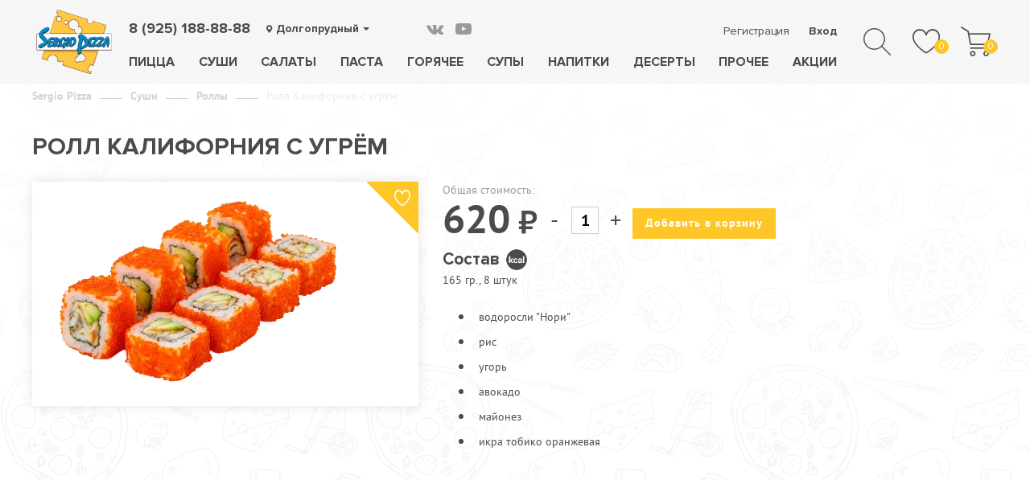

--- FILE ---
content_type: text/html; charset=UTF-8
request_url: https://sergiopizza.ru/dolgoprudnyi/itiban-sushi/rolls/roll-kaliforniya-s-ugryem1/
body_size: 9116
content:
<!DOCTYPE html>
<html lang="ru">
<head>
	<script src="/local/templates/sp_2018/js/jquery-3.3.1.min.js"></script>	
	<script src="https://www.google.com/recaptcha/api.js" async defer></script>
	<script src="/local/templates/sp_2018/js/jquery.maskedinput.min.js"></script>
			<meta http-equiv="Content-Type" content="text/html; charset=UTF-8" />
<meta name="keywords" content="Ролл Калифорния с угрём в Долгопрудном| заказать, суши Долгопрудный, суши Сержио, доставка суши в Долгопрудном|, заказать суши,  Sergio Pizza" />
<meta name="description" content="Закажите Ролл Калифорния с угрём с доставкой по Долгопрудному - привезем в течение часа!" />
<link href="/bitrix/js/ui/design-tokens/dist/ui.design-tokens.css?168482782124720" type="text/css"  rel="stylesheet" />
<link href="/bitrix/js/ui/fonts/opensans/ui.font.opensans.css?16848275442555" type="text/css"  rel="stylesheet" />
<link href="/bitrix/js/main/popup/dist/main.popup.bundle.css?168482773328324" type="text/css"  rel="stylesheet" />
<link href="/local/templates/sp_2018/css/slick.css?15743745811776" type="text/css"  rel="stylesheet" />
<link href="/local/templates/sp_2018/styles.css?16147745781433" type="text/css"  data-template-style="true"  rel="stylesheet" />
<link href="/local/templates/sp_2018/template_styles.css?1696834549144356" type="text/css"  data-template-style="true"  rel="stylesheet" />
<script type="text/javascript">if(!window.BX)window.BX={};if(!window.BX.message)window.BX.message=function(mess){if(typeof mess==='object'){for(let i in mess) {BX.message[i]=mess[i];} return true;}};</script>
<script type="text/javascript">(window.BX||top.BX).message({'pull_server_enabled':'N','pull_config_timestamp':'0','pull_guest_mode':'N','pull_guest_user_id':'0'});(window.BX||top.BX).message({'PULL_OLD_REVISION':'Для продолжения корректной работы с сайтом необходимо перезагрузить страницу.'});</script>
<script type="text/javascript">(window.BX||top.BX).message({'JS_CORE_LOADING':'Загрузка...','JS_CORE_NO_DATA':'- Нет данных -','JS_CORE_WINDOW_CLOSE':'Закрыть','JS_CORE_WINDOW_EXPAND':'Развернуть','JS_CORE_WINDOW_NARROW':'Свернуть в окно','JS_CORE_WINDOW_SAVE':'Сохранить','JS_CORE_WINDOW_CANCEL':'Отменить','JS_CORE_WINDOW_CONTINUE':'Продолжить','JS_CORE_H':'ч','JS_CORE_M':'м','JS_CORE_S':'с','JSADM_AI_HIDE_EXTRA':'Скрыть лишние','JSADM_AI_ALL_NOTIF':'Показать все','JSADM_AUTH_REQ':'Требуется авторизация!','JS_CORE_WINDOW_AUTH':'Войти','JS_CORE_IMAGE_FULL':'Полный размер'});</script>

<script type="text/javascript" src="/bitrix/js/main/core/core.js?1684827870487656"></script>

<script>BX.setJSList(['/bitrix/js/main/core/core_ajax.js','/bitrix/js/main/core/core_promise.js','/bitrix/js/main/polyfill/promise/js/promise.js','/bitrix/js/main/loadext/loadext.js','/bitrix/js/main/loadext/extension.js','/bitrix/js/main/polyfill/promise/js/promise.js','/bitrix/js/main/polyfill/find/js/find.js','/bitrix/js/main/polyfill/includes/js/includes.js','/bitrix/js/main/polyfill/matches/js/matches.js','/bitrix/js/ui/polyfill/closest/js/closest.js','/bitrix/js/main/polyfill/fill/main.polyfill.fill.js','/bitrix/js/main/polyfill/find/js/find.js','/bitrix/js/main/polyfill/matches/js/matches.js','/bitrix/js/main/polyfill/core/dist/polyfill.bundle.js','/bitrix/js/main/core/core.js','/bitrix/js/main/polyfill/intersectionobserver/js/intersectionobserver.js','/bitrix/js/main/lazyload/dist/lazyload.bundle.js','/bitrix/js/main/polyfill/core/dist/polyfill.bundle.js','/bitrix/js/main/parambag/dist/parambag.bundle.js']);
</script>
<script type="text/javascript">(window.BX||top.BX).message({'LANGUAGE_ID':'ru','FORMAT_DATE':'DD.MM.YYYY','FORMAT_DATETIME':'DD.MM.YYYY HH:MI:SS','COOKIE_PREFIX':'BITRIX_SM','SERVER_TZ_OFFSET':'10800','UTF_MODE':'Y','SITE_ID':'s1','SITE_DIR':'/','USER_ID':'','SERVER_TIME':'1762738293','USER_TZ_OFFSET':'0','USER_TZ_AUTO':'Y','bitrix_sessid':'46072751deb0e4c3994953cf772f5862'});</script>


<script type="text/javascript" src="/bitrix/js/pull/protobuf/protobuf.js?1606132680274055"></script>
<script type="text/javascript" src="/bitrix/js/pull/protobuf/model.js?160613268070928"></script>
<script type="text/javascript" src="/bitrix/js/main/core/core_promise.js?15743735885220"></script>
<script type="text/javascript" src="/bitrix/js/rest/client/rest.client.js?160613300817414"></script>
<script type="text/javascript" src="/bitrix/js/pull/client/pull.client.js?168483524681012"></script>
<script type="text/javascript" src="/bitrix/js/main/core/core_fx.js?157437358816888"></script>
<script type="text/javascript" src="/bitrix/js/main/core/core_ls.js?157437358810430"></script>
<script type="text/javascript" src="/bitrix/js/main/popup/dist/main.popup.bundle.js?1684827722116769"></script>
<script type="text/javascript" src="/bitrix/js/currency/currency-core/dist/currency-core.bundle.js?16848243417014"></script>
<script type="text/javascript" src="/bitrix/js/currency/core_currency.js?16848211061141"></script>


<script type="text/javascript" src="/local/templates/sp_2018/js/slick.min.js?157437458342863"></script>
<script type="text/javascript">var _ba = _ba || []; _ba.push(["aid", "123dcdc31e473f67db22d0ea4da1202c"]); _ba.push(["host", "sergiopizza.ru"]); _ba.push(["ad[ct][item]", "[base64]"]);_ba.push(["ad[ct][user_id]", function(){return BX.message("USER_ID") ? BX.message("USER_ID") : 0;}]);_ba.push(["ad[ct][recommendation]", function() {var rcmId = "";var cookieValue = BX.getCookie("BITRIX_SM_RCM_PRODUCT_LOG");var productId = 53895;var cItems = [];var cItem;if (cookieValue){cItems = cookieValue.split(".");}var i = cItems.length;while (i--){cItem = cItems[i].split("-");if (cItem[0] == productId){rcmId = cItem[1];break;}}return rcmId;}]);_ba.push(["ad[ct][v]", "2"]);(function() {var ba = document.createElement("script"); ba.type = "text/javascript"; ba.async = true;ba.src = (document.location.protocol == "https:" ? "https://" : "http://") + "bitrix.info/ba.js";var s = document.getElementsByTagName("script")[0];s.parentNode.insertBefore(ba, s);})();</script>


	<script src="/local/templates/sp_2018/js/scripts.js?101120250431"></script>

	<script type="text/javascript">
		(function(m,e,t,r,i,k,a){
			m[i]=m[i]||function(){(m[i].a=m[i].a||[]).push(arguments)};
			m[i].l=1*new Date();
			for (var j = 0; j < document.scripts.length; j++) {if (document.scripts[j].src === r) { return; }}
			k=e.createElement(t),a=e.getElementsByTagName(t)[0],k.async=1,k.src=r,a.parentNode.insertBefore(k,a)
		})(window, document,'script','https://mc.yandex.ru/metrika/tag.js', 'ym');

		ym(32508840, 'init', {webvisor:true, clickmap:true, ecommerce:"dataLayer", accurateTrackBounce:true, trackLinks:true});
	</script>
	<noscript><div><img src="https://mc.yandex.ru/watch/32508840" style="position:absolute; left:-9999px;" alt="" /></div></noscript>

	<!-- Google Tag Manager -->
<!--
	<script>(function(w,d,s,l,i){w[l]=w[l]||[];w[l].push({'gtm.start':
	new Date().getTime(),event:'gtm.js'});var f=d.getElementsByTagName(s)[0],
	j=d.createElement(s),dl=l!='dataLayer'?'&l='+l:'';j.async=true;j.src=
	'https://www.googletagmanager.com/gtm.js?id='+i+dl;f.parentNode.insertBefore(j,f);
	})(window,document,'script','dataLayer','GTM-M3WSTW2');</script>
-->
	<!-- End Google Tag Manager -->

	<!-- new -->
	<!-- Google Tag Manager -->
		<!-- End Google Tag Manager -->

	<meta property="og:title" content="Сержио Пицца (Сергиев Посад, Зеленоград)" />
	<meta property="og:type" content="food" />
	<meta property="og:url" content="https://www.sergiopizza.ru" />
	<meta type="vk" content="forVK5807" />
	<meta property="og:image" content="https://www.sergiopizza.ru/templates/sergiopizza_2010/images/logo_255x223.png" />
	<meta name="apple-itunes-app" content="app-id=587365917" />
		<meta name="viewport" content="width=device-width, initial-scale=1">
<meta name="yandex-verification" content="f7d0dfeb1433aea7" />
		

	<link rel="apple-touch-icon-precomposed" sizes="57x57" href="/icons/apple-touch-icon-57x57.png" />
	<link rel="apple-touch-icon-precomposed" sizes="114x114" href="/icons/apple-touch-icon-114x114.png" />
	<link rel="apple-touch-icon-precomposed" sizes="72x72" href="/icons/apple-touch-icon-72x72.png" />
	<link rel="apple-touch-icon-precomposed" sizes="144x144" href="/icons/apple-touch-icon-144x144.png" />
	<link rel="apple-touch-icon-precomposed" sizes="60x60" href="/icons/apple-touch-icon-60x60.png" />
	<link rel="apple-touch-icon-precomposed" sizes="120x120" href="/icons/apple-touch-icon-120x120.png" />
	<link rel="apple-touch-icon-precomposed" sizes="76x76" href="/icons/apple-touch-icon-76x76.png" />
	<link rel="apple-touch-icon-precomposed" sizes="152x152" href="/icons/apple-touch-icon-152x152.png" />
	<link rel="icon" type="image/png" href="/icons/favicon-196x196.png" sizes="196x196" />
	<link rel="icon" type="image/png" href="/icons/favicon-96x96.png" sizes="96x96" />
	<link rel="icon" type="image/png" href="/icons/favicon-32x32.png" sizes="32x32" />
	<link rel="icon" type="image/png" href="/icons/favicon-16x16.png" sizes="16x16" />
	<link rel="icon" type="image/png" href="/icons/favicon-128.png" sizes="128x128" />
	<meta name="application-name" content="&nbsp;"/>
	<meta name="msapplication-TileColor" content="#FFFFFF" />
	<meta name="msapplication-TileImage" content="/icons/mstile-144x144.png" />
	<meta name="msapplication-square70x70logo" content="/icons/mstile-70x70.png" />
	<meta name="msapplication-square150x150logo" content="/icons/mstile-150x150.png" />
	<meta name="msapplication-wide310x150logo" content="/icons/mstile-310x150.png" />
	<meta name="msapplication-square310x310logo" content="/icons/mstile-310x310.png" />

	<meta name="apple-itunes-app" content="app-id=1449356125, app-argument=https://apps.apple.com/ru/app/sergio-pizza/id1449356125">


	<title>Ролл Калифорния с угрём в Долгопрудном - заказать в Sergio Pizza</title>

	

		<meta name="yandex-verification" content="d8aa6149132e93d7" />
	<script type="text/javascript">window.suggestmeyes_loaded = true;</script>

	<!--[if lt IE 9]>
	<script src="http://html5shiv.googlecode.com/svn/trunk/html5.js"></script>
	<link rel="stylesheet" type="text/css" href="style-ie.css"/>
	<![endif]-->
		<!--<script type="text/javascript" src="https://ajax.googleapis.com/ajax/libs/jquery/1.9.1/jquery.min.js"></script>-->
	<meta name="google-site-verification" content="fvHEGFIJxqw3VaQvZj9e5ShNBwf_8amKu-Dckbr4gUY" />


</head>

<body data-lang="ru" class="">

<svg version="1.1" class="hidden" xmlns="http://www.w3.org/2000/svg" xmlns:xlink="http://www.w3.org/1999/xlink" x="0px" y="0px"
	 xml:space="preserve">
	<g id="calory">		<path d="M562.812,0.002C252.476,0.002,0,252.479,0,562.814s252.476,562.812,562.812,562.812
			c310.34,0,562.817-252.476,562.817-562.812S873.152,0.002,562.812,0.002z M309.189,739.263l-68.974-101h-17.735v101h-70v-357h70
			v203h15.889l57.901-93h77.963l-79.808,111.736l92.036,135.264H309.189z M468.184,672.88c7.299,13.589,20.325,20.382,38.317,20.382
			c11.995,0,21.792-3.329,29.023-10.286c7.226-6.952,11.026-14.712,11.026-27.712h61.131l0.69,1.237
			c0.612,25.224-8.88,46.258-28.489,63.246c-19.605,16.997-43.942,25.452-73.007,25.452c-37.218,0-65.962-11.781-86.11-35.309
			c-20.144-23.529-30.283-53.763-30.283-90.671v-6.925c0-36.753,10.102-66.968,30.169-90.652
			c20.071-23.68,48.745-35.524,85.958-35.524c30.76,0,55.57,8.766,74.412,26.297c18.833,17.531,27.954,41.73,27.342,70.334
			l-0.453,2.516H546.55c0-14-3.54-24.775-10.611-33.312c-7.075-8.533-16.837-13.365-29.298-13.365
			c-17.837,0-31.158,6.628-38.457,20.446c-7.308,13.818-11.703,31.349-11.703,53.151v6.911
			C456.481,641.362,460.876,659.29,468.184,672.88z M793.142,739.263c-2.462-4-4.582-11.157-6.345-17.465
			c-1.772-6.304-3.038-12.499-3.805-19.113c-6.925,12.15-16.033,22.354-27.338,30.348c-11.301,7.998-24.798,12.061-40.484,12.061
			c-26.141,0-46.285-6.691-60.432-20.148c-14.151-13.457-21.222-31.78-21.222-54.998c0-24.456,9.414-43.221,28.256-56.683
			c18.833-13.452,46.327-20.003,82.467-20.003h39.242v-20.18c0-11.995-3.974-21.3-10.282-27.914
			c-6.303-6.609-16.019-9.917-28.32-9.917c-10.922,0-19.545,2.65-25.465,7.957c-5.92,5.303-8.982,12.648-8.982,22.026l-65.101-0.228
			l-0.259-1.384c-1.073-21.066,8.063-39.251,27.44-54.553c19.377-15.302,44.822-22.953,76.349-22.953
			c29.832,0,54.075,7.578,72.684,22.72c18.605,15.151,27.938,36.716,27.938,64.703v103.113c0,11.689,0.854,22.156,2.622,32.461
			c1.768,10.3,4.55,21.149,8.396,30.149H793.142z M902.481,739.263v-357h70v357H902.481z"/>
		<path d="M711.712,640.846c-7.382,7.153-11.072,16.229-11.072,26.379c0,8.304,2.768,15.211,8.304,20.285
			c5.536,5.075,13.069,7.717,22.606,7.717c11.84,0,23.195-2.865,32.422-8.707c9.227-5.847,14.509-12.558,19.509-20.246v-37.012
			h-39.242C729.933,629.263,719.093,633.698,711.712,640.846z"/>
	</g>
</svg>


<!--new-->
<!-- Google Tag Manager (noscript) -->
<noscript><iframe src="https://www.googletagmanager.com/ns.html?id=GTM-NL7737S"
height="0" width="0" style="display:none;visibility:hidden"></iframe></noscript>
<!-- End Google Tag Manager (noscript) -->


<div id="popup" class="popup">
	<div class="popup-shadow"></div>
	<div class="box"></div>
</div>



		<!-- <div class="to-popup-mess" data-class="get-new-app" data-delay="10000" data-curTime="31:33" data-enterTime="31:33">
			<div class="img-box">
				<img class="img" src="/local/templates/sp_2018/images/app-screen.png">
			</div>	
			<div class="text-box">
				<div class="title">Скачай наше новое мобильное приложение!</div>
				<p>Получи скидку <b>10%</b> на первый заказ!</p>
				<div class="promocode-box">Промокод: <div class="code">SERGIO_MOB</div></div>
				<a class="app-link google-app" href="https://play.google.com/store/apps/details?id=ru.skillpoint.sergiopizza" target="_blank">
					<img src="/local/templates/sp_2018/images/google_app.png" alt="Mobile app, Android">
				</a>
				<a class="app-link ios-app" href="https://apps.apple.com/ru/app/sergio-pizza/id1449356125" target="_blank">
					<img src="/local/templates/sp_2018/images/ios_app.png" alt="Mobile app, iOS">
				</a>
				<div class="small-text">Официальное приложение Sergio Pizza — пиццерии №1 в Зеленограде, Сергиевом Посаде и САО Москвы.</div>
			</div>
		</div> -->
	
<div id="panel"></div>

<div class="wrapper">
<div id="header" class="header">

	<div class="top-line">
		<div class="center1260">
			<div class="menu-icon" title="Меню">
				<span class="line first"></span>
				<span class="line second"></span>
				<span class="line third"></span>
			</div>
							<a href="/" class="logo">	<img class="img" src="/local/templates/sp_2018/images/logo.png" alt="SergioPizza logo" />
</a>									<div class="contact-box">
				
			<a class="phone top-phone" href="tel:89251888888">8 (925) 188-88-88</a>
		<script>
			$(document).ready(function () {
				$('.top-phone').on('mousedown',function(){
					if (typeof document.body.ontouchstart == 'undefined') {
						dataLayer.push({'event': 'phone' }); yaCounter32508840.reachGoal('phone');
					}
				});
				$('.top-phone').on('touchstart',function(){
					dataLayer.push({'event': 'phone' }); yaCounter32508840.reachGoal('phone');
				});
			});

		</script>
			
				<div class="cities">
					
	<div class="choice-city fake-select">
		<div class="title">Долгопрудный</div>
		<div class="box">
					<a href="/mytishchi/itiban-sushi/rolls/roll-kaliforniya-s-ugryem1/" class="item" >Мытищи</a>
						<a href="/sergiev-posad/itiban-sushi/rolls/roll-kaliforniya-s-ugryem1/" class="item" >Сергиев Посад</a>
						<a href="/zelenograd/itiban-sushi/rolls/roll-kaliforniya-s-ugryem1/" class="item" >Зеленоград</a>
						<a href="/moskva-sao/itiban-sushi/rolls/roll-kaliforniya-s-ugryem1/" class="item" >Москва САО</a>
						<a href="/dolgoprudnyi/itiban-sushi/rolls/roll-kaliforniya-s-ugryem1/" class="item selected" >Долгопрудный</a>
					</div>
	</div>
				</div>
			</div>
						
			<div class="search" id="search">
				<form class ="search-form" action="/search/" method="get">
					<input class="search-textbox" autocomplete="off" id="search-textbox-input" name="q" type="text" placeholder="Блюдо, товар или ингредиент">
					<input class="site-search-submit-button" id="site-search-submit-button" type="submit" value="Поиск">
					<label class ="search-label" for="site-search-submit-button">
						<div class="arrow-box" ><div class="arrow"></div></div>
					</label>
					<input class="custom-clear-search-textbox" id="clear-search-textbox" type="reset">
					<label class ="custom-clear-search-label" for="clear-search-textbox"></label>
				</form>
			</div>
			<div class="search-on-site">
				<div class="search-icon">
					<svg version="1.1" id="Layer_1" xmlns="http://www.w3.org/2000/svg" xmlns:xlink="http://www.w3.org/1999/xlink" x="0px" y="0px"
						viewBox="0 0 512 512" xml:space="preserve">
						<g>
							<g>
								<path d="M508.875,493.792L353.089,338.005c32.358-35.927,52.245-83.296,52.245-135.339C405.333,90.917,314.417,0,202.667,0
									S0,90.917,0,202.667s90.917,202.667,202.667,202.667c52.043,0,99.411-19.887,135.339-52.245l155.786,155.786
									c2.083,2.083,4.813,3.125,7.542,3.125c2.729,0,5.458-1.042,7.542-3.125C513.042,504.708,513.042,497.958,508.875,493.792z
									M202.667,384c-99.979,0-181.333-81.344-181.333-181.333S102.688,21.333,202.667,21.333S384,102.677,384,202.667
									S302.646,384,202.667,384z"/>
							</g>
					</g>
					</svg>
				</div>
			</div>
			
							<div class="to-favorite">
					<span class="num">0</span>
				</div>
						

				<div class="to-basket">
		<span class="num">0</span>
			</div>

			<div class="top-menu-box">
				<div class="center1260">
					<div class="close"></div>
					
			<a class="phone top-phone" href="tel:89251888888">8 (925) 188-88-88</a>
		<script>
			$(document).ready(function () {
				$('.top-phone').on('mousedown',function(){
					if (typeof document.body.ontouchstart == 'undefined') {
						dataLayer.push({'event': 'phone' }); yaCounter32508840.reachGoal('phone');
					}
				});
				$('.top-phone').on('touchstart',function(){
					dataLayer.push({'event': 'phone' }); yaCounter32508840.reachGoal('phone');
				});
			});

		</script>
									
	<div class="choice-city fake-select">
		<div class="title">Долгопрудный</div>
		<div class="box">
					<a href="/mytishchi/itiban-sushi/rolls/roll-kaliforniya-s-ugryem1/" class="item" >Мытищи</a>
						<a href="/sergiev-posad/itiban-sushi/rolls/roll-kaliforniya-s-ugryem1/" class="item" >Сергиев Посад</a>
						<a href="/zelenograd/itiban-sushi/rolls/roll-kaliforniya-s-ugryem1/" class="item" >Зеленоград</a>
						<a href="/moskva-sao/itiban-sushi/rolls/roll-kaliforniya-s-ugryem1/" class="item" >Москва САО</a>
						<a href="/dolgoprudnyi/itiban-sushi/rolls/roll-kaliforniya-s-ugryem1/" class="item selected" >Долгопрудный</a>
					</div>
	</div>
					<div class="top-menu">
					
				<div class="item">
								<a href="/dolgoprudnyi/sergio-pizza/" class="link">Пицца</a>
											</div>
				<div class="item">
								<a href="/dolgoprudnyi/itiban-sushi/" class="link">Суши</a>
											</div>
				<div class="item">
								<a href="/dolgoprudnyi/salati/" class="link">Салаты</a>
											</div>
				<div class="item">
								<a href="/dolgoprudnyi/pasta/" class="link">Паста</a>
											</div>
				<div class="item">
								<a href="/dolgoprudnyi/hot/" class="link">Горячее</a>
											</div>
				<div class="item">
								<a href="/dolgoprudnyi/soups/" class="link">Супы</a>
											</div>
				<div class="item">
								<a href="/dolgoprudnyi/drinks/" class="link">Напитки</a>
											</div>
				<div class="item">
								<a href="/dolgoprudnyi/desert/" class="link">Десерты</a>
											</div>
				<div class="item">
								<a href="/dolgoprudnyi/prochee/" class="link">Прочее</a>
											</div>
				<div class="item">
								<a href="/dolgoprudnyi/actions/" class="link">Акции</a>
											</div>
						</div>
					<div class="lk-box">
													<div class="to-registration link">Регистрация</div>
							<div class="to-login link">Вход</div>
											</div>
					<div class="soc-links">
					<noindex>
					<a href="https://vk.com/sergiopizzaofficial" class="vk" rel="nofollow" target="_blank"></a>
<a href="https://www.youtube.com/channel/UCzTVgu31RkKEUu9gruRZwiA" class="yt" rel="nofollow" target="_blank"></a>					</noindex>
					</div>

				</div>
			</div>
		</div>
	</div>
</div>

<div class="main" id="main">
	
	
		<div class="content-box">
		<div class="center1260">
		<div class="breadcrumb"><a href="/dolgoprudnyi/" title="Sergio Pizza">Sergio Pizza</a><span class="separator"></span><a href="/dolgoprudnyi/itiban-sushi/" title="Суши">Суши</a><span class="separator"></span><a href="/dolgoprudnyi/itiban-sushi/rolls/" title="Роллы">Роллы</a><span class="separator"></span><span>Ролл Калифорния с угрём</span></div>							<h1>Ролл Калифорния с угрём</h1><br>
		


<div class="product-detail" data-item="53895">
	<div class="left">
		<div class="img-box">
			<div class="add-to-fav" data-id="53895"></div>
			<div class="icons">
																												</div>
						<img  class="img" src="/upload/iblock/b62/9rkumjqcci13k48dhrv8nen2lsex5ekc.png" title="Ролл Калифорния с угрём" alt="Ролл Калифорния с угрём">
		</div>
	</div>

	<div class="right prod-order-box no-cart-events">




		<div class="prod-variants hidden">
			<input class="offer-item" type="radio" data-price="620" name="prod_53895_offer" value="53895" checked />
			</div>

			<div class="price-box">
				<p class="comment">Общая стоимость:</p>
				<div class="base-price" data-base="620" >620</div>
			</div>

							<div class="amount">
					<div class="minus">-</div>
					<input class="quantity" type="text" name="quantity" value="1">
					<div class="plus">+</div>
				</div>
			
			<div class="to-cart">
				<div class="button" >Добавить в корзину</div>
			</div><!-- // to-cart -->	


	
	

			<div class="about-product">
									<div class="title"><div class="h3">Состав </div>
											<div class="kcal-box">
							<div class="kcal-icon"><svg viewbox="0 0 1125.628 1125.628"><use xlink:href="#calory" /></svg></div>
							<div class="kcal-text">
															<div class="title">Пищевая ценность на&nbsp;100&nbsp;г</div>
																<div class="kcal-props current" data-id="">																		<div class="line">
										<div class="name">Калорийность на 100г</div>
										<div class="val">153,1 </div>
									</div>
																		<div class="line">
										<div class="name">Белок на 100г</div>
										<div class="val">6,0 </div>
									</div>
																		<div class="line">
										<div class="name">Жиры на 100г</div>
										<div class="val">9,4 </div>
									</div>
																		<div class="line">
										<div class="name">Углеводы на 100г</div>
										<div class="val">29,9 </div>
									</div>
																	</div>
															</div>
						</div>
									</div>
				<p>
	 165 гр., 8 штук
</p>
<ul>
	<li>водоросли "Нори"</li>
	<li>рис</li>
	<li>угорь</li>
	<li>авокадо</li>
	<li>майонез</li>
	<li>икра тобико оранжевая</li>
</ul><br/>
								</div>


		</div><!--end right-->


</div><!-- // product -->

<script>
/*,
	SITE_TEMPLATE_PATH: /local/templates/sp_2018*/
console.log('/local/templates/sp_2018');
//BX.message('SITE_TEMPLATE_PATH');

// Проставим количество товаров, добавленных в корзину
$.ajax({
	type: 'POST',
	url: '/ajax/product_in_cart.php',
	dataType: 'json'
}).done(function(data){
	console.log(data);
	if(typeof data  === 'object'){
		for(var item in data){
			if($('#product-popup-' + item).length){
				var d = '<div class="in-cart">' + data[item] + '</div>';
				$('#product-popup-'+item).find('.to-cart').append( d );
			}
		}
	}
});
</script>







		</div><!-- // center 1260 -->
<div id="comp_6ff073bc782834baa6f22e2d42bba2f3"></div>			</div><!-- // content-box -->
	</div><!-- // main -->

</div><!-- // wrapper -->
<footer class="footer" id="footer">
	<div class="center1260">
	<div class="menu">
	
				<div class="item">
								<a href="/about-company/" class="link">О компании</a>
											</div>
				<div class="item">
								<a href="/otzivi/" class="link">Оставить отзыв</a>
											</div>
				<div class="item">
								<a href="/answer/" class="link">Вопросы-ответы</a>
											</div>
				<div class="item">
								<a href="/product-info/" class="link">Информация о продукции</a>
											</div>
				<div class="item">
								<a href="/vacancies/" class="link">Вакансии</a>
											</div>
				<div class="item">
								<a href="/dolgoprudnyi/payment/" class="link">Оплата</a>
											</div>
				<div class="item">
								<a href="/dolgoprudnyi/delivery/" class="link">Условия доставки</a>
											</div>
				<div class="item">
								<a href="/dolgoprudnyi/actions/" class="link">Акции</a>
											</div>
				<div class="item">
								<a href="/dolgoprudnyi/contacts/" class="link">Контакты</a>
											</div>
	
	</div>
		<div class="app-box">
	<a href="https://apps.apple.com/ru/app/sergio-pizza/id1449356125" target="_blank">
	<img src="/local/templates/sp_2018/images/ios.png" alt="ios app"/>
</a>
<a href="https://play.google.com/store/apps/details?id=ru.skillpoint.sergiopizza" target="_blank">
	<img src="/local/templates/sp_2018/images/android.png" alt="android app"/>
</a>
<br>
<a href="https://appgallery.huawei.com/#/app/C102213027" target="_blank">
	<img src="/local/templates/sp_2018/images/appgallery.png" alt="appgallery app"/>
</a>
<a href="https://apps.rustore.ru/app/ru.skillpoint.sergiopizza" target="_blank">
	<img src="/local/templates/sp_2018/images/rustore.png" alt="rustore app"/>
</a>


	</div>
		<div class="soc-links">
	<noindex>
	<a href="https://vk.com/sergiopizzaofficial" class="vk" rel="nofollow" target="_blank"></a>
<a href="https://www.youtube.com/channel/UCzTVgu31RkKEUu9gruRZwiA" class="yt" rel="nofollow" target="_blank"></a>	</noindex>
		<div class="agreements">
			<a href="/polzovatelskoe-soglashenie/">Пользовательское соглашение</a><br/>
			<a href="/politika-obrabotki-personalnykh-dannykh/">Политика обработки персональных данных</a><br/>
			<a href="/publichnaya-oferta/">Публичная оферта</a>
		</div>
	</div>

		<div class="copy">
	&copy; 2008-2025 Sergio Pizza
Сергиев Посад, Зеленоград, Долгопрудный, САО Москвы, Мытищи и Коммунарка.
Все права защищены.
<div class="counter">
	<!--<img src="img/content/footer-counter.jpg" alt="Counter">-->
</div>	</div>
	<div class="dev">Сайт создан в агентстве <a href="https://skillpoint.ru">«Скилпоинт»</a></div>




	</div><!-- // center1260 -->
</footer>
</body>
</html>

--- FILE ---
content_type: text/html; charset=UTF-8
request_url: https://sergiopizza.ru/ajax/liked.php
body_size: 2
content:
{"text":"<div class=\"to-favorite\"><span class=\"num\">0<\/span><\/div>","items":null}

--- FILE ---
content_type: text/css
request_url: https://sergiopizza.ru/local/templates/sp_2018/styles.css?16147745781433
body_size: 1315
content:
.question{}
.answer{}

.col2{
	display:block;
	margin-bottom:1em;
}
.col2+.col2{margin-bottom:0;}

.col3{
	display:block;
	margin-bottom:1em;
}
.col3+.col3+.col3{margin-bottom:0;}
.col4{
	display:block;
	margin-bottom:1em;
}
.col4+.col4+.col4+.col4{margin-bottom:0;}

@media only screen and (min-width: 480px) {
	.col3,.col4{
		width:calc(48% - 0.3em);
		display:inline-block;
		vertical-align:top;
	}
	.col3+.col3,
	.col4+.col4,
	.col4+.col4+.col4+.col4{margin-left:4%;}
	.col3+.col3+.col3,
	.col4+.col4+.col4{margin-left:0;}
		.col3 h2:first-child,
		.col4 h2:first-child,
		.col3 h3:first-child,
		.col4 h3:first-child,
		.col3 h4:first-child,
		.col4 h4:first-child{
			margin-top:0;
			padding-top:0;
		}
}
@media only screen and (min-width: 600px) {
	.col2{
		width:calc(47% - 0.3em);
		display:inline-block;
		vertical-align:top;
	}
	.col2+.col2{margin-left:6%;}
		.col2 h2:first-child,.col2 h3:first-child,
		.col2 h4:first-child{
			margin-top:0;
			padding-top:0;
		}
	.col3{
		width:30%;
		width:calc(32.33% - 0.25em);
		display:inline-block;
		vertical-align:top;
	}
	.col3+.col3,
	.col3+.col3+.col3{margin-left:1.5%;}
	.right-col2{
		max-width:50%;
		float:right;
		margin:0 0 30px 30px;
	}
}

@media only screen and (min-width: 960px) {

	.col4{
		width:24%;
		display:inline-block;
		vertical-align:top;
	}
	.col4.x3{
		width:74.4%;
	}
	.col4+.col4,
	.col4+.col4+.col4,
	.col4+.col4+.col4+.col4{margin-left:1.2%;}
}




--- FILE ---
content_type: text/css
request_url: https://sergiopizza.ru/local/templates/sp_2018/template_styles.css?1696834549144356
body_size: 144390
content:
*{
	margin:0;
	padding:0;
}

@font-face{
	font-family:'fontello';
	src:url('fonts/fontello/fontello.eot');
	src:url('fonts/fontello/fontello.eot?#iefix') format('embedded-opentype'),
		url('fonts/fontello/fontello.woff2?123456') format('woff2'),
		url('fonts/fontello/fontello.woff?123456') format('woff'),
		url('fonts/fontello/fontello.ttf?123456') format('ttf'),
		url('fonts/fontello/fontello.svg#fontello') format('svg');
	font-weight:normal;
	font-style:normal;
}

@font-face {
	font-family: 'PT Sans';
	src: url('fonts/PT_Sans/PT_Sans-Regular.eot');
	src: url('fonts/PT_Sans/PT_Sans-Regular.eot?#iefix') format('embedded-opentype'),
		 url('fonts/PT_Sans/PT_Sans-Regular.woff2') format('woff2'),
		 url('fonts/PT_Sans/PT_Sans-Regular.woff') format('woff'),
		 url('fonts/PT_Sans/PT_Sans-Regular.ttf') format('truetype'),
		 url('fonts/PT_Sans/PT_Sans-Regular.svg#PTSansRegular') format('svg');
	font-weight: normal;
	font-style: normal;
}
@font-face {
	font-family: 'PT Sans';
	src: url('fonts/PT_Sans/PT_Sans-Italic.eot');
	src: url('fonts/PT_Sans/PT_Sans-Italic.eot?#iefix') format('embedded-opentype'),
		 url('fonts/PT_Sans/PT_Sans-Italic.woff2') format('woff2'),
		 url('fonts/PT_Sans/PT_Sans-Italic.ttf') format('woff'),
		 url('fonts/PT_Sans/PT_Sans-Italic.svg#PTSansItalic') format('svg');
	font-weight: normal;
	font-style: italic;
}
@font-face {
	font-family: 'PT Sans';
	src: url('fonts/PT_Sans/PT_Sans-Bold.eot');
	src: url('fonts/PT_Sans/PT_Sans-Bold.eot?#iefix') format('embedded-opentype'),
		 url('fonts/PT_Sans/PT_Sans-Bold.woff2') format('woff2'),
		 url('fonts/PT_Sans/PT_Sans-Bold.woff') format('woff'),
		 url('fonts/PT_Sans/PT_Sans-Bold.ttf') format('truetype'),
		 url('fonts/PT_Sans/PT_Sans-Bold.svg#PTSansBold') format('svg');
	font-weight: bold;
	font-style: normal;
}
@font-face {
	font-family: 'PT Sans';
	src: url('fonts/PT_Sans/PT_Sans-BoldItalic.eot');
	src: url('fonts/PT_Sans/PT_Sans-BoldItalic.eot?#iefix') format('embedded-opentype'),
		 url('fonts/PT_Sans/PT_Sans-BoldItalic.woff2') format('woff2'),
		 url('fonts/PT_Sans/PT_Sans-BoldItalic.woff') format('woff'),
		 url('fonts/PT_Sans/PT_Sans-BoldItalic.ttf') format('truetype'),
		 url('fonts/PT_Sans/PT_Sans-BoldItalic.svg#PTSansBoldItalic') format('svg');
	font-weight: bold;
	font-style: italic;
}

@font-face {
	font-family: 'Proxima Nova';
	src: url('fonts/ProximaNova/ProximaNova-Regular.eot');
	src: local('Proxima Nova Regular'), local('ProximaNova-Regular'),
		url('fonts/ProximaNova/ProximaNova-Regular.eot?#iefix') format('embedded-opentype'),
		url('fonts/ProximaNova/ProximaNova-Regular.woff') format('woff'),
		url('fonts/ProximaNova/ProximaNova-Regular.ttf') format('truetype');
	font-weight: normal;
	font-style: normal;
}/*k
	font-family: 'Proxima Nova';
	src: url('fonts/ProximaNova/ProximaNova-RegularIt.eot');
	src: local('Proxima Nova Regular Italic'), local('ProximaNova-RegularIt'),
		url('fonts/ProximaNova/ProximaNova-RegularIt.eot?#iefix') format('embedded-opentype'),
		url('fonts/ProximaNova/ProximaNova-RegularIt.woff') format('woff'),
		url('fonts/ProximaNova/ProximaNova-RegularIt.ttf') format('truetype');
	font-weight: normal;
	font-style: italic;
}
@font-face {
	font-family: 'Proxima Nova';
	src: url('fonts/ProximaNova/ProximaNova-Semibold.eot');
	src: local('Proxima Nova Semibold'), local('ProximaNova-Semibold'),
		url('fonts/ProximaNova/ProximaNova-Semibold.eot?#iefix') format('embedded-opentype'),
		url('fonts/ProximaNova/ProximaNova-Semibold.woff') format('woff'),
		url('fonts/ProximaNova/ProximaNova-Semibold.ttf') format('truetype');
	font-weight: 600;
	font-style: normal;
}
@font-face {
	font-family: 'Proxima Nova';
	src: url('fonts/ProximaNova/ProximaNova-SemiboldIt.eot');
	src: local('Proxima Nova Semibold Italic'), local('ProximaNova-SemiboldIt'),
		url('fonts/ProximaNova/ProximaNova-SemiboldIt.eot?#iefix') format('embedded-opentype'),
		url('fonts/ProximaNova/ProximaNova-SemiboldIt.woff') format('woff'),
		url('fonts/ProximaNova/ProximaNova-SemiboldIt.ttf') format('truetype');
	font-weight: 600;
	font-style: italic;
}*/
@font-face {
	font-family: 'Proxima Nova';
	src: url('fonts/ProximaNova/ProximaNova-Bold.eot');
	src: local('Proxima Nova Bold'), local('ProximaNova-Bold'),
		url('fonts/ProximaNova/ProximaNova-Bold.eot?#iefix') format('embedded-opentype'),
		url('fonts/ProximaNova/ProximaNova-Bold.woff') format('woff'),
		url('fonts/ProximaNova/ProximaNova-Bold.ttf') format('truetype');
	font-weight: bold;
	font-style: normal;
}/*
@font-face {
	font-family: 'Proxima Nova';
	src: url('fonts/ProximaNova/ProximaNova-BoldIt.eot');
	src: local('Proxima Nova Bold Italic'), local('ProximaNova-BoldIt'),
		url('fonts/ProximaNova/ProximaNova-BoldIt.eot?#iefix') format('embedded-opentype'),
		url('fonts/ProximaNova/ProximaNova-BoldIt.woff') format('woff'),
		url('fonts/ProximaNova/ProximaNova-BoldIt.ttf') format('truetype');
	font-weight: bold;
	font-style: italic;
}*/

/*normalize*/
html{
	/* overflow-x:hidden; */
	height:auto;
	width:100%;
	min-width:320px;
	-webkit-text-size-adjust:none;
	-moz-text-size-adjust:none;
	-ms-text-size-adjust:none;
	text-size-adjust:none;
}
body{
	width:100%;
	min-width:320px;
	position:relative;
	line-height:1.5;
	font-size:14px;
	font-family:'PT Sans', Helvetica, Arial, sans-serif;
	color:#4b4b4b;
	background-image:url('images/food.png');
	z-index:1;
	overflow-x:hidden;
}
body:before{
	content:'';
	display:block;
	width:100%;
	height:600px;
	position:absolute;
	top:0;
	left:0;
	z-index:-1;
	background: linear-gradient(to bottom,#fff 0%,rgba(255,255,255,0) 100%);
}

.page404:before{display:none;}
/*body:after{
	content:'';
	display:block;
	position:absolute;
	height:100%;
	width:100%;
	top:0;
	left:0;
	background-image:url('images/111.JPG');
	background-position:center top;
	z-index:100000;
	opacity:0.5;
	pointer-events:none;
}*/

.main{
	min-height:400px;
	max-width:100vw;
	overflow-x:hidden;
}
.main:before{
}
article, aside, details, figcaption, figure, footer, header, hgroup, main, nav, section, summary{ display:block; }
audio, canvas, video{ display:inline-block; }
[hidden], template{ display:none; }
a{
	background:transparent;
	color:#ffc627;
}
.link,a{
	-webkit-transition:color 0.5s ease;
	-moz-transition:color 0.5s ease;
	-ms-transition:color 0.5s ease;
	-o-transition:color 0.5s ease;
	transition:color 0.5s ease;
}
/*a:visited{color:inherit;}*/
a:active, a:hover, a:focus, input:focus,button:focus, select:focus, textarea:focus{ outline:0; }
a:hover{ text-decoration:none; }
/*a[href$=".doc"],a[href$=".docx"],
a[href$=".pdf"],a[href$=".exel"]{}
a[href^="mailto:"]{color:#ffc627;}*/
img{
	max-width:100%;
	max-height:100%;
	border:0;
}
svg:not(:root){ overflow:hidden; }
button, input, select, textarea{
	font-family:inherit;
	font-size:100%;
	margin:0;
	line-height:normal;
}
button, html input[type="button"], input[type="reset"], input[type="submit"]{
	-webkit-appearance:button;
	cursor:pointer;
}

textarea{
	overflow:auto;
	vertical-align:top;
}
table{
	border-collapse:collapse;
	border-spacing:0;
}
select, input[type="text"], textarea{
	border:1px solid #616161;
	background-color:white;
}
input[type="text"]{ }
select:not([role="listbox"]){
	width:190px;
	height:28px;
	padding-bottom:2px;
	-webkit-appearance:none; /*Removes default chrome and safari style*/
	-moz-appearance:none; /* Removes Default Firefox style*/
	appearance:none;
	text-indent:0.01px; /* Removes default arrow from firefox*/
	text-overflow:""; /*Removes default arrow from firefox*/
	background-image:url('images/arrow_gray.png');
	background-repeat:no-repeat;
	background-position:right center; /*Position of the background-image*/
	overflow:hidden;
	padding:0 15px;
}
select::-ms-expand{ display:none; }
option{ padding:5px 15px; }

h1,.h1,h2,.h2,h3,.h3,h4,.h4{font-family:'Proxima Nova',Helvetica,Arial,sans-serif;}
h1,.h1{font-size:30px;text-transform:uppercase;font-weight:bold;}
h2,.h2{margin-bottom:40px;font-size:24px;text-transform:uppercase;font-weight:bold;}
h3,.h3{font-size:21px;font-weight:bold;}
h4,.h4{font-size:18px;font-weight:bold;}
h5,.h5{font-size:16px;font-weight:bold;}
h6{font-size:14px;}

.h2{text-align:center;}
.h2:before,
.h2:after{
	content:'';
	display:block;
	width: 135px;
	height: 8px;
	margin:5px auto;
	background-size:100% auto;
	background-repeat:no-repeat;
}
.h2:before{background-image:url('images/lines-top.svg');}
.h2:after{background-image:url('images/lines-bottom.svg');}

ul,ol{
	margin:25px 20px;
	padding:0;
	counter-reset: ol_item;
}
	ul>li,ol>li{
		position:relative;
		margin:10px 0;
		list-style:none;
	}
	ul>li{padding:0 0 0 25px;}
	ul>li:before{
		content:'';
		height:6px;
		width:6px;
		position:absolute;
		top:0.5em;
		left:0;
		border-radius:50%;
		background-color:#4b4b4b;
	}
	ol>li:before{
		content: counter(ol_item) '. ';
		counter-increment: ol_item;
		display:inline-block;
		min-width:20px;
		padding-right:5px;
		text-align:right;
		font-weight:bold;
		color:#4b4b4b;
	}

.fontello-ico{
	font-family:fontello;
	font-weight:normal;
	font-style:normal;
}

hr{
	display:block;
	border:none;
	border-top:1px solid #1a448e;
	clear:both;
}

.button,.cloudpay_button{
	display:inline-block;
	height:38px;
	margin:auto;
	padding:0 15px;
	box-sizing:border-box;
	line-height:35px;
	border:1px solid #ffc627;
	background:none;
	background-color:#ffc627;
	vertical-align:middle;
	text-decoration:none;
	text-align:center;
	font-size:14px;
	font-weight:600;
	letter-spacing:1px;
	color:white;
	cursor:pointer;
	-webkit-transition:all 0.5s ease;
	-moz-transition:all 0.5s ease;
	-ms-transition:all 0.5s ease;
	-o-transition:all 0.5s ease;
	transition:all 0.5s ease;
}

.transparent.button{
	background-color:transparent;
	color:#ffc627;
}
.red-border.button{
	background-color:transparent;
	border-color:#cf6a6a;
	color:#cf6a6a;;
}
.to-page.button{
	height:44px;
	line-height:42px;
	padding:0 30px;
}
.transparent.button:hover{
	/*background-color:#ffc627;*/
	color:white;
}
.white.button{
	border-color:white;
	background-color:white;
	color:#ffc627;
}
.white-border.button{
	border-color:white;
	background-color:transparent;
	color:white;
}
.button:hover,
.white.button:hover{
	border-color:#666666;
	background-color:#666666;
}
.white-border.button:hover{
	background-color:rgba(255,255,255,0.2);
	border-color:white;
}
.red-border.button:hover{
	background-color:#cf6a6a;
	border-color:#cf6a6a;
	color:white;
}
input.button{
	height:47px;
	line-height:1;
	font-size:15px;
}
input.button.white-border{background-color:transparent;}
.button.locked{
	opacity:0.5;
	cursor:default;
	-webkit-transform:scale(0.9);
	-moz-transform:scale(0.9);
	-ms-transform:scale(0.9);
	-o-transform:scale(0.9);
	transform:scale(0.9);
	pointer-events:none;
}
/*
.ico,.ico-ba:before,.ico-ba:after,
.form input[type="radio"] + label:before,
.form input[type="checkbox"] + label:before{
	display:inline-block;
	background-image:url('images/sprite.png');
	border:none;
	background-color:transparent;
	background-repeat:no-repeat;
}
.ico-ba{position:relative;}
.ico-ba:before,.ico-ba:after{
	content:'';
	height:100%;
	width:100%;
	position:absolute;
	top:0;
	left:0;
	-webkit-transition:opacity 0.5s ease;
	-moz-transition:opacity 0.5s ease;
	-ms-transition:opacity 0.5s ease;
	-o-transition:opacity 0.5s ease;
	transition:opacity 0.5s ease;
}
.ico-ba:after,.ico-ba:hover:before{opacity:0;}
.ico-ba:hover:after{opacity:1;}
*/
.center1260{
	width:100%;
	max-width:1260px;
	margin:auto;
	padding:0 10px;
	box-sizing:border-box;
}
.center1260 .center1260{padding:0;}
.center1920{
	width:100%;
	max-width:1920px;
	margin:auto;
	box-sizing:border-box;
}
.clear{
	display:block;
	width:100%;
	clear:both;
}
.justify{text-align:justify;}
.justify:after,.justify .clear{
	content:'';
	display:inline-block;
	height:0;
	width:100%;
}
.text-center{text-align:center;}
.text-yellow{color:#ffc627;}

.old-price,.price{display:inline-block;position:relative;font-family:'Proxima Nova',Helvetica,Arial,sans-serif;}
.price:after,
.old-price:after,
.ing-cost:after,
.base-price:after{
	/*content:' \20BD';*/
	/*content:' \e818';*/
	content:' \e81c';
	position:relative;
	top:-0.1em;
	font-family:'fontello';
	font-size:0.8em;
	font-weight:normal;
	font-style:normal;
	vertical-align:baseline;
}
.old-price:before {
	width: 150%;
	height: 1px;
	content: '';
	display: block;
	position: absolute;
	top: 45%;
	left: -25%;
	background: #333;
	-ms-transform: rotate(15deg);
	transform: rotate(15deg);
}

.close{
	display:inline-block;
	height:30px;
	width:30px;
	-webkit-transition:all 0.5s ease;
	-moz-transition:all 0.5s ease;
	-ms-transition:all 0.5s ease;
	-o-transition:all 0.5s ease;
	transition:all 0.5s ease;
	-webkit-transform:rotate(0deg);
	-moz-transform:rotate(0deg);
	-ms-transform:rotate(0deg);
	-o-transform:rotate(0deg);
	transform:rotate(0deg);
	cursor:pointer;
}
.close:hover{
	-webkit-transform:rotate(90deg);
	-moz-transform:rotate(90deg);
	-ms-transform:rotate(90deg);
	-o-transform:rotate(90deg);
	transform:rotate(90deg);
}
.close:before,
.close:after{
	content:'';
	display:inline-block;
	height:2px;
	width:20px;
	position:absolute;
	left:5px;
	top:50%;
	background-color:#4b4b4b;
}
.close:before{
	-webkit-transform:rotate(-45deg);
	-moz-transform:rotate(-45deg);
	-o-transform:rotate(-45deg);
	-ms-transform:rotate(-45deg);
	transform:rotate(-45deg);
}
.close:after{
	-webkit-transform:rotate(45deg);
	-moz-transform:rotate(45deg);
	-ms-transform:rotate(45deg);
	-o-transform:rotate(45deg);
	transform:rotate(45deg);
}
/*.icon-info:before{ content:'\e800'; }
.icon-map:before{ content:'\e801'; }
.icon-time:before{ content:'\e802'; }
.icon-twitter:before{ content:'\f099'; }
.icon-facebook-1:before{ content:'\f09a'; }
.icon-angle-down:before{ content:'\f107'; }
.icon-youtube-play:before{ content:'\f16a'; }
.icon-instagram:before{ content:'\f16d'; }
.icon-vkontakte:before{ content:'\f189'; }
.icon-odnoklassniki-1:before{ content:'\f263'; }*/

.hidden{display:none;}

.kcal-box{
	display:inline-block;
	vertical-align:middle;
	line-height:1em;
}
	.kcal-icon{
		position:relative;
		height:26px;
		width:26px;
		margin-left:0.3em;
	}
	.icons .kcal-icon{
		height:30px;
		width:30px;
		margin:0;
	}
	.kcal-icon:before,
	.kcal-icon:after{
		content:'';
		display:none;
		height:0;
		width:0;
		position:absolute;
		top:100%;
		left:50%;
		z-index:5;
		margin-top:4px;
		margin-left:-10px;
		border-left:10px solid transparent;
		border-right:10px solid transparent;
		border-bottom:7px solid #b5b5b5;
	}
	.kcal-icon:after{
		z-index:6;
		margin-top:5px;
		border-bottom:7px solid #f6f6f6;
	}
	.kcal-icon.active:before,
	.kcal-icon.active:after{
		display:block;
	}
		.kcal-icon svg{
			height:100%;
			width:100%;
			border-radius:50%;
			fill:#4b4b4b;
			transition:all 0.5s ease;
			cursor:pointer;
		}
		.icons .kcal-icon svg{fill:#ffffff;background-color:#ffc627;}
		.kcal-icon:hover svg,
		.kcal-icon.active svg{
			fill:#ffc627;
		}
		.icons .kcal-icon:hover svg,
		.icons .kcal-icon.active svg{
			background-color:#ffffff;
			box-shadow:inset 0 0 0 1px #ffc627;
		}
	.kcal-text{
		display:none;
		position:absolute;
		left:0;
		z-index:4;
		max-width:300px;
		min-width:200px;
		margin-top:11px;
		box-sizing:border-box;
		padding:15px 20px;
		border:1px solid #d5d5d5;
		background-color:#f6f6f6;
		border-radius:5px;
		font-size:15px;
		font-weight:normal;
	}
	.product-list .kcal-text{
		padding:12px 15px;
		max-width:90%;
		width:270px;
		left:0;
		right:0;
		margin-left:auto;
		margin-right:auto;
	}
	.kcal-icon.active+.kcal-text{
		display:block;
	}
		.kcal-text .title{
			margin-bottom:1em;
			line-height:1.2;
			font-size:18px;
			font-weight:bold;
		}
		.product-list .kcal-text .title{
			font-size:17px;
			margin-bottom:0.3em;
		}
		.kcal-props{display:none;}
		.kcal-props.current{display:block;}
			.kcal-props .line{
				position:relative;
				z-index:1;
				width:100%;
				display:flex;
				justify-content:space-between;
				margin:13px 0 5px;
			}
			.product-list .kcal-props .line{
				margin:5px 0;
				line-height:1.3;
			}
			.kcal-props .name,
			.kcal-props .val{
				display:inline-block;
				vertical-align:middle;
			}
			.kcal-props .name{
				width:60%;
			}
			.product-list .kcal-props .name{
				margin:0;
				font-size:15px;
				font-weight:normal;
				text-align:left;
			}
			.kcal-props .val{
			}


.comment{
	font-size:14px;
	font-weight:normal;
	color:#999999;
}

.fake-select{
	display:inline-block;
	position:relative;
	min-width:160px;
	text-align:center;
	font-size:14px;
	font-weight:bold;
}
.popup .fake-select{border:1px solid #bebebe;}
	.fake-select .title{
		padding:5px 0;
		-webkit-transition:color 0.1s linear;
		-moz-transition:color 0.1s linear;
		-ms-transition:color 0.1s linear;
		-o-transition:color 0.1s linear;
		transition:color 0.1s linear;
	}
	.fake-select:hover .title{color:#ffc627;}
	.fake-select .title:before{
		content:'\e81f';
		display:inline-block;
		margin:0 5px 0 0;
		font-family:fontello;
		font-size:10px;
		font-weight:normal;
		font-style:normal;
	}
	.fake-select .title:after{
		content:'';
		display:inline-block;
		height:0;
		width:0;
		margin:-1px 0 0 5px;
		border-left:4px solid transparent;
		border-right:4px solid transparent;
		border-top:4px solid #4b4b4b;
		vertical-align:middle;
		-webkit-transition:border 0.1s linear;
		-moz-transition:border 0.1s linear;
		-ms-transition:border 0.1s linear;
		-o-transition:border 0.1s linear;
		transition:border 0.1s linear;
	}
	.fake-select:hover .title:after{border-top-color:#ffc627;}
	.fake-select .box{
		position:absolute;
		max-height:0;
		min-width:100%;
		box-sizing:border-box;
		background-color:white;
		overflow:hidden;
		opacity:0;
		-webkit-transition:all 0.1s linear;
		-moz-transition:all 0.1s linear;
		-ms-transition:all 0.1s linear;
		-o-transition:all 0.1s linear;
		transition:all 0.1s linear;
		z-index:5;
	}
	.popup .fake-select .box{box-shadow:0 0 0 1px #bebebe;}
	.fake-select:hover .box{
		max-height:300px;
		opacity:1;
	}
		.fake-select .item{
			display:block;
			padding:10px 0;
			background-color:white;
			color:#4b4b4b;
			-webkit-transition:all 0.5s ease;
			-moz-transition:all 0.5s ease;
			-ms-transition:all 0.5s ease;
			-o-transition:all 0.5s ease;
			transition:all 0.5s ease;
			cursor:pointer;
		}
		.fake-select .selected{cursor:auto;}
		.fake-select .item:hover,
		.fake-select .selected{
			background-color:#ffc627;
			color:white;
		}

@keyframes fadeIn{
	from{opacity:0;}
	to{opacity:1;}
}
@keyframes pulsation{
	from {
		-webkit-transform: scale(1, 1);
		-ms-transform: scale(1, 1);
		transform: scale(1, 1);
	}
	50% {
		-webkit-transform: scale(1.05, 1.02);
		-ms-transform: scale(1.05, 1.02);
		transform: scale(1.05, 1.02);
	}
	to {
		-webkit-transform: scale(1, 1);
		-ms-transform: scale(1, 1);
		transform: scale(1, 1);
	}
}
@keyframes pulse2{
	from {
		-webkit-transform: scale(0, 0);
		-ms-transform: scale(0, 0);
		transform: scale(0, 0);
	}
	10% {
		-webkit-transform: scale(1.1, 1.1);
		-ms-transform: scale(1.1, 1.1);
		transform: scale(1.1, 1.1);
	}
	12% {
		-webkit-transform: scale(1, 1);
		-ms-transform: scale(1, 1);
		transform: scale(1, 1);
	}
	49% {
		-webkit-transform: scale(1, 1);
		-ms-transform: scale(1, 1);
		transform: scale(1, 1);
	}
	53% {
		-webkit-transform: scale(0, 0);
		-ms-transform: scale(0, 0);
		transform: scale(0, 0);
	}
	to {
		-webkit-transform: scale(0, 0);
		-ms-transform: scale(0, 0);
		transform: scale(0, 0);
	}
}

#panel{
	position:absolute;
	top:0;
	left:0;
	width:100%;
	z-index:101;
}

.get-app-info{
	position:relative;
	padding:10px 10px;
}
	.get-app-info .close{
		position:absolute;
		top:0px;
		left:0px;
		height:20px;
		width:20px;
		z-index:5;
	}
	.get-app-info .close:before,
	.get-app-info .close:after{
		width:12px;
	}
	.get-app-info .img-box{
		height:35px;
		width:40px;
		position:absolute;
		top:20px;
		left:5px;
		bottom:0;
		margin:auto;
	}
	.get-app-info .text-box{
		margin-left:45px;
		margin-right:85px;
		font-size:0.9em;
		line-height:1.3;
	}
	.get-app-info .button{
		position:absolute;
		top:0;
		bottom:0;
		right:10px;
		margin:auto;
		padding:0 10px;
	}

.slick-arrow,.owl-prev,.owl-next{
	position:absolute;
	top:0;
	height:100%;
	min-width:50px;
	text-align:center;
	text-decoration:none;
	font-size:40px;
	font-family:fontello;
	font-weight:normal;
	color:#cccccc;
	z-index:3;
	-webkit-transition:all 0.5s ease;
	-moz-transition:all 0.5s ease;
	-ms-transition:all 0.5s ease;
	-o-transition:all 0.5s ease;
	transition:all 0.5s ease;
	background:transparent;
	border:none;
	text-indent:-999px;
	overflow:hidden;
}
.slick-arrow:hover{color:#ffc627;}
.slick-arrow.slick-disabled{
	opacity:0.7;
	color:#cccccc;
	cursor:default;
}
	.slick-prev,.owl-prev{left:0;}
	.slick-next,.owl-next{right:0;}
	.slick-prev:before,
	.slick-next:before,
	.owl-prev:before,
	.owl-next:before{
		position:absolute;
		top:0;
		left:0;
		right:0;
		bottom:0;
		margin:auto;
		height:1em;
		text-indent:0;
	}
	.slick-prev:before,
	.owl-prev::before{content:'\e833';}
	.slick-next:before,
	.owl-next::before{content:'\e836';}

.owl-stage-outer{}
.owl-stage-outer:after{
	display:block;
	clear:both;
	content:'';
}
	.owl-item{
		float:left;
		opacity:0;
		transition: opacity 0.5s ease;
	}
	.owl-item.active{opacity:1;z-index:10;position:relative;}
	.owl-dots{
		overflow:hidden;
		text-align:center;
	}
	.owl-nav.disabled,
	.owl-dots.disabled{display:none;}


.wrapper{position:relative;}
/*------------HEADER--------------*/
.header{
	height:57px;
	text-align:right;
	font-family:'Proxima Nova',Helvetica,Arial,sans-serif;
	background-color:#f6f6f6;
	border-color:#ededed;
}
.page404 .header,
.page404 .footer{color:#4b4b4b;}
.header a{text-decoration:none;color:inherit;}
.header a:hover{color:#ffc627;}
/*.home .header{height:auto;}*/
/*.menu-active{
	overflow:hidden;
	position:fixed;
}*/
	.header .top-line{
		position:absolute;
		top:0;
		left:0;
		width:100%;
		min-width:320px;
		height:57px;
		box-sizing:border-box;
		background-color:inherit;
		z-index:100;
		-webkit-transition:background 0.1s linear;
		-moz-transition:background 0.1s linear;
		-ms-transition:background 0.1s linear;
		-o-transition:background 0.1s linear;
		transition:background 0.1s linear;
	}
	/*.menu-active{position:absolute;}*/
	.header .top-line.scrolled{
		position:fixed;
		-webkit-box-shadow:0 0 15px rgba(0,0,0,0.15);
		-moz-box-shadow:0 0 15px rgba(0,0,0,0.15);
		box-shadow:0 0 15px rgba(0,0,0,0.15);
		height:57px;
	}
	.menu-active .top-line:after{/*fix for i-phone*/
		content:'';
		display:block;
		position:fixed;
		height:100%;
		width:100%;
		top:0;
		left:0;
		z-index:10;
		opacity:0.8;
		background-color:black;
	}

.front .header{
	position:absolute;
	left:0;
	top:0;
	width:100%;
	background-color:transparent;
	color:white;
}
.front .header .scrolled{
	background-color:#f6f6f6;
	color:#4b4b4b;
}
.front .header .scrolled .search-on-site svg{fill:#4b4b4b;}
	/*.menu-active .top-line{height:100%;overflow-y:auto;}*/
	.menu-active .top-line.scrolled{height:100%;background-color:transparent;}
		.top-line .center1260{
			height:100%;
			padding:0 10px;
			box-sizing:border-box;
		}
	.logo{
		position:relative;
		display:inline-block;
		/*width:55px;*/
		height:100%;
		vertical-align:top;
		text-align:center;
		-webkit-transition:all 0.5s ease;
		-moz-transition:all 0.5s ease;
		-ms-transition:all 0.5s ease;
		-o-transition:all 0.5s ease;
		transition:all 0.5s ease;
		z-index:2;
	}
	.header .logo{
		position:relative;
		height:57px;
		width:55px;
		float:left;
		margin:0 5px;
		z-index:1;
	}
	/*.logo:before{
		content:'';
		display:inline-block;
		height:100%;
		width:0;
		vertical-align:middle;
	}*/
	a.logo:hover{
		/*animation: pulsation 0.5s 1 ease-in-out;*/
		opacity:0.8;
	}
		.logo .img{
			position:absolute;
			top:0;
			left:0;
			right:0;
			bottom:0;
			max-height:70%;
			max-width:95%;
			margin:auto;
		}
		.logo .bg1,
		.logo .bg2{
			position:absolute;
			top:0;
			left:0;
			right:0;
			bottom:0;
			z-index:-1;
			max-height:70%;
			max-width:95%;
			margin:auto;
			-webkit-transform: scale(0, 0);
			-ms-transform: scale(0, 0);
			transform: scale(0, 0);
			animation: pulse2 10s infinite linear;
		}
		.logo .bg1{}
		.logo .bg2{animation-delay:5s;}
		
	#may9,#june12,#september1,#chm_football,#halloween,#st_valentine,#army_day,#march8,#august9{
		display:none;
		height:48px;
		margin:3px 5px 0;
	}
	#june12{margin:3px 10px 0;}
	#september1{margin:5px 15px 0;}
	#halloween{position:relative;}
	#halloween .img{
		-webkit-transition:opacity 0.5s ease;
		-moz-transition:opacity 0.5s ease;
		-ms-transition:opacity 0.5s ease;
		-o-transition:opacity 0.5s ease;
		transition:opacity 0.5s ease;
		cursor:pointer;
	}
	#halloween .img1{opacity:1;}
	#halloween .img2,
	#halloween .img3{
		position:absolute;
		left:0;
		top:0;
		opacity:0;
	}
	#halloween.stat2 .img1,#halloween.stat2 .img3{opacity:0;}
	#halloween.stat2 .img2{opacity:1;z-index:2;}
	#halloween.stat3 .img1,#halloween.stat3 .img2{opacity:0;}
	#halloween.stat3 .img3{opacity:1;z-index:3;cursor:auto;}
	#st_valentine{
		position:relative;
		width:50px;
		height:50px;
		background-image:url('images/valentine.svg');
		background-size:100% 100%;
	}
	#march8{
		position:relative;
		width:50px;
		height:50px;
		background-image:url('images/8march.png');
		background-size:contain;
		background-repeat:no-repeat;
		background-position:top center;
	}
	/*#st_valentine .img{
		position:absolute;
		top:0;
		left:0;
		height:100%;
		width:100%;
	}*/
	body:not(.front) #chm_football,
	.top-line.scrolled #chm_football{display:none !important;}

	.header .contact-box,
	.header .call-btn,
	.header .search-on-site,
	.header .to-favorite,
	.header .to-basket{
		position:relative;
		height:57px;
		width:54px;
		display:inline-block;
		vertical-align:top;
		line-height:54px;
		text-align:left;
		border-left:1px solid #ededed;
		z-index:2;
	}
	.header .search{
		width: 100%;
		position: absolute;
		top:75px;
		opacity: 0;
		z-index: -1;
		transition: 0.3s;
	}
	.header .search-on-site{cursor:pointer;}
	.header .search-on-site:hover .search-icon svg{fill:#ffc627; transition:0.3s;}
	.header .search-on-site .search-icon{
		position:relative;
		width:100%;
		height:100%;
		text-align:center;
	}
	.header .search-on-site svg{
		width:34px;
		position:absolute;
		top:50%;
		left:50%;
		transform:translate(-50%,-50%);
		fill:#4b4b4b;
	}
	.front .search-on-site svg{fill:white;}
		.header .search.mobile-search-active{
			opacity: 1;
			transition:0.3s;
			z-index:100;}
		.header .search.desktop-search-active{opacity: 1;transition: 0.3s; z-index: 100;}
		.header .search .search-form{
			padding-right: 45px;
		}

	.header .call-btn{cursor:pointer;z-index:3;}
		.header .call-btn .call-lbl{display:none;}
	.header .contact-box{display:none;}
	/*.header .contact-box .cities{display:none;}*/
	.front .contact-box,
	.front .search-on-site,
	.front .to-favorite,
	.front .to-basket,
	.front .call-btn,
	.front .menu-icon{border-color:rgba(255,255,255,0.5);/*border-color:transparent;*/}
	.front .scrolled .contact-box,
	.front .scrolled .search-on-site,
	.front .scrolled .to-favorite,
	.front .scrolled .to-basket,
	.front .scrolled .menu-icon{border-color:#ededed;}
	.header .phone{
		display:inline-block;
		font-size:18px;
		font-weight:bold;
	}
	.header .phone:hover{}
	/*.header .contact-box .phone{
		text-indent:-999px;
		overflow:hidden;
	}*/
	.header .call-btn:before,
	.header .call-btn:after,
	.header .to-favorite:before,
	.header .to-favorite:after,
	.header .to-basket:before,
	.header .to-basket:after,
	.add-to-fav:before,
	.add-to-fav:after{
		content:'';
		display:inline-block;
		height:100%;
		width:100%;
		position:absolute;
		left:0;
		top:0;
		text-indent:0;
		text-align:center;
		line-height:inherit;
		font-size:37px;
		font-family:fontello;
		font-weight:normal;
		font-style:normal;
		-webkit-transition:all 0.5s ease;
		-moz-transition:all 0.5s ease;
		-ms-transition:all 0.5s ease;
		-o-transition:all 0.5s ease;
		transition:all 0.5s ease;
	}
	.header .to-favorite:before,
	.header .to-favorite:after{
		font-size:30px;
	}
	.header .call-btn:before{content:'\e812';}
	.header .call-btn:after{content:'\e812';}
	.header .to-favorite:before{content:'\e810';}
	.header .to-favorite:after{content:'\e810';/*content:'\e809';*/}
	.header .to-basket:before{content:'\e811';}
	.header .to-basket:after{content:'\e811';}
	.add-to-fav:before{content:'\e80f';}
	.add-to-fav:after{content:'\e80e';}
	.add-to-fav.active:before{content:'\e80e';}
	.add-to-fav.active:after{content:'\e80f';}
	.header .call-btn:after,
	.header .to-favorite:after,
	.header .to-basket:after,
	.add-to-fav:after{
		opacity:0;
		color:#ffc627;
		-webkit-transform:scale(1.3);
		-moz-transform:scale(1.3);
		-ms-transform:scale(1.3);
		-o-transform:scale(1.3);
		transform:scale(1.3);
	}
	.header .call-btn:hover:after,
	.header .to-favorite:hover:after,
	.header .to-basket:hover:after,
	.add-to-fav:hover:after{
		opacity:1;
		-webkit-transform:scale(1);
		-moz-transform:scale(1);
		-ms-transform:scale(1);
		-o-transform:scale(1);
		transform:scale(1);
	}
	.header .search-on-site:hover svg{}
	
	.header .call-btn:hover:before,
	.header .to-favorite:hover:before,
	.header .to-basket:hover:before,
	.add-to-fav:hover:before{opacity:0;}
		.header .to-favorite .num,
		.header .to-basket .num{
			display:block;
			height:18px;
			min-width:18px;
			box-sizing:border-box;
			border-radius:50%;
			position:absolute;
			top:50%;
			left:50%;
			margin:-3px 0 0 10px;
			z-index:2;
			border:1px solid #ffc627;
			background-color:#ffc627;
			text-align:center;
			line-height:16px;
			font-size:12px;
			color:white;
			-webkit-transition:all 0.5s ease;
			-moz-transition:all 0.5s ease;
			-ms-transition:all 0.5s ease;
			-o-transition:all 0.5s ease;
			transition:all 0.5s ease;
		}
		.header .to-favorite:hover .num,
		.header .to-basket:hover .num{
			background-color:#f6f6f6;
			color:#ffc627;
		}
		.header .to-basket .price{
			position:absolute;
			left:0;
			right:0;
			top:100%;
			color:white;
			text-align:center;
			background-color:#ffc627;
			line-height:1.2;
			font-size:13px;
			font-weight:normal;
		}
	.menu-icon{
		position:relative;
		display:block;
		width:60px;
		height:57px;
		float:left;
		border-right:1px solid #ededed;
		cursor:pointer;
		z-index:99;
		-webkit-transition:all 0.5s ease;
		-moz-transition:all 0.5s ease;
		-ms-transition:all 0.5s ease;
		-o-transition:all 0.5s ease;
		transition:all 0.5s ease;
		overflow:hidden;
	}
	.menu-active .menu-icon,
	.front.menu-active .menu-icon{border-color:transparent;}
	.menu-icon:before{
		content:'';
		display:none;
		position:fixed;
		height:100%;
		width:100%;
		top:0;
		left:0;
		z-index:-1;
		opacity:0.8;
		/*background-color:black;*/
	}
	.menu-active .menu-icon:before{display:block;}
		.menu-icon .line{
			position:absolute;
			display:block;
			height:3px;
			width:28px;
			top:18px;
			left:10px;
			-webkit-border-radius:2px;
			-khtml-border-radius:2px;
			-moz-border-radius:2px;
			border-radius:2px;
			background-color:#4b4b4b;
			opacity:1;
			-webkit-transition:all 0.5s ease;
			-moz-transition:all 0.5s ease;
			-ms-transition:all 0.5s ease;
			-o-transition:all 0.5s ease;
			transition:all 0.5s ease;
		}
		.front .menu-icon .line{background-color:white;}
		.scrolled .menu-icon .line{background-color:#4b4b4b;}
		.menu-icon .second{margin-top:9px;}
		.menu-icon .third{margin-top:18px;}
		.menu-icon:hover .line{background-color:#ffc627;}
		.menu-active .menu-icon .line{
			width:32px;
			top:11px;
			left:0;
			height:3px;
			margin-top:0;
			background-color:white;
			opacity:0;
		}
		/*.menu-active .menu-icon .line.second{
		-webkit-transform:rotate(45deg);
		-moz-transform:rotate(45deg);
		-ms-transform:rotate(45deg);
		-o-transform:rotate(45deg);
		transform:rotate(45deg);
		}
		.menu-active .menu-icon .line.first,
		.menu-active .menu-icon .line.third{
		-webkit-transform:rotate(-45deg);
		-moz-transform:rotate(-45deg);
		-o-transform:rotate(-45deg);
		-ms-transform:rotate(-45deg);
		transform:rotate(-45deg);
		}*/
		.menu-active .menu-icon:hover .line{background-color:#2e2e2e;}
		.menu-icon .line:before{
			content:'';
			display:block;
			height:0;
			position:absolute;
			left:0;
			opacity:0;
			-webkit-transition:all 0.5s ease;
			-moz-transition:all 0.5s ease;
			-ms-transition:all 0.5s ease;
			-o-transition:all 0.5s ease;
			transition:all 0.5s ease;
			z-index:-1;
		}
		.menu-icon .first:before{
			width:100%;
			bottom:0;
			border-radius:8px 8px 0 0;
			background-color:#ffc627;
		}
		.menu-icon:hover .first:before{height:10px;}
		.menu-icon .second:before{
			width:0;
			top:100%;
			left:50%;
			border-left:0px solid transparent;
			border-right:0px solid transparent;
			border-top:0px solid #ffc627;
		}
		.menu-icon:hover .second:before{
			border-left:5px solid transparent;
			border-right:5px solid transparent;
			border-top:5px solid #ffc627;
		}
		.menu-icon .third:before{
			width:100%;
			top:100%;
			border-radius:0 0 2px 2px;
			background-color:#ffc627;
		}
		.menu-icon:hover .third:before{
			height:2px;
		}
		.menu-icon:hover .line:before{opacity:1;}
		.menu-active .menu-icon .line:after,
		.menu-active .menu-icon .line:before{display:none;}
		
		
	.top-menu-box{
		position:absolute;
		height:0;
		width:320px;
		top:0;
		left:0;
		right:0;
		margin:auto;
		overflow:hidden;
		color:#4b4b4b;
		overflow:hidden;
	}
		.menu-active .top-menu,
		.menu-active .top-menu-box .phone,
		.popup .city .link{
			color:#1a448e;
		}
	.menu-active .top-menu-box{
		height:auto;
		padding:30px 0 50px;
		
		
	}
		.top-menu-box .center1260{
			position:relative;
			padding:20px;
			text-align:center;
			opacity:0;
			background-image:url('images/food.png');
			background-color:white;
			-webkit-transition:opacity 0.5s ease 0.2s;
			-moz-transition:opacity 0.5s ease 0.2s;
			-ms-transition:opacity 0.5s ease 0.2s;
			-o-transition:opacity 0.5s ease 0.2s;
			transition:opacity 0.5s ease 0.2s;
			z-index:100;
		}
		.menu-active .top-menu-box .center1260{opacity:1;}
		.top-menu-box .close{
			position:absolute;
			right:10px;
			top:10px;
		}
		.top-menu-box a{color:inherit;}
		.top-menu-box a:hover{color:#ffc627;}
		.soc-links{
			font-family:'fontello';
			font-size:20px;
		}
			.soc-links a{
				display:inline-block;
				margin:0 0 0 10px;
				text-decoration:none;
			}
			.soc-links a:first-child{margin-left:0;}
		.soc-box.item-share{
			margin:50px 0;
			text-transform:uppercase;
			letter-spacing:1px;
			font-size:13px;
			font-weight:600;
			color:#737373;
		}
			.soc-box .soc-item{
				margin:0 0 0 50px;
				text-transform:none;
				font-family:'fontello';
				font-size:20px;
				font-weight:normal;
				cursor:pointer;
				-webkit-transition:color 0.5s ease;
				-moz-transition:color 0.5s ease;
				-ms-transition:color 0.5s ease;
				-o-transition:color 0.5s ease;
				transition:color 0.5s ease;
			}
			.soc-box .soc-item:hover{color:#ffc627;}
			.tw:before{content:'\f099';}
			.fb:before{content:'\f09a';}
			.vk:before{content:'\f189';}
			.ig:before{content:'\f16d';}
			.yt:before{content:'\f16a';}
			.ok:before{content:'\f263';}
			.button.ok:before{display:none;}
		.top-menu-box .fake-select .title:after{border-top-color:#4b4b4b;}
		.top-menu-box .fake-select:hover .title:after{border-top-color:#ffc627;}
		.top-menu{}
			.top-menu .item{
				display:block;
				box-sizing:border-box;
				font-size:18px;
				font-weight:bold;
			}
				.top-menu .link{
					position:relative;
					display:inline-block;
					padding:4px 0 0;
					text-decoration:none;
					text-transform:uppercase;
					color:inherit;
					overflow:hidden;
					-webkit-transition:all 0.5s ease;
					-moz-transition:all 0.5s ease;
					-ms-transition:all 0.5s ease;
					-o-transition:all 0.5s ease;
					transition:all 0.5s ease;
				}
				.top-menu .link:after{
					content:'';
					display:block;
					height:1px;
					width:100%;
					position:absolute;
					right:100%;
					bottom:0;
					background-color:#ffc627;
					-webkit-transition:all 0.5s ease;
					-moz-transition:all 0.5s ease;
					-ms-transition:all 0.5s ease;
					-o-transition:all 0.5s ease;
					transition:all 0.5s ease;
				}
				.top-menu span.link{display:none;}
				.top-menu .link:hover/*,.top-menu .selected*/{
					padding:0 0 4px;
					color:#ffc627;
				}
				.top-menu .link:hover:after{right:0;}
				.top-menu .sub{
					text-transform:none;
				}
					.top-menu .sub .link{}
		.top-menu-box .lk-box{margin-top:20px;}
			.top-menu-box .lk-box .link{
				display:inline-block;
				cursor:pointer;
			}
			.top-menu-box .lk-box .link+.link{margin-left:20px;}
			.top-menu-box .lk-box .link:hover{
				color:#ffc627
			}
			.top-menu-box .lk-box .to-login{font-weight:bold;}
		.top-menu-box .soc-links{margin:5px 0;}

/*--------------MAIN----------------*/
#main>div[id^="bx_incl_area_"]{margin-top:95px;}

.front .content-box>.center1260,
.cafe-page .content-box>.center1260{
	padding:0;
	width:100%;
	max-width:none;
}

.content-box h1,.h1{margin-top:30px;}

.top-page-message{
	padding:10px 0;
	background-color:#FFC627;
	text-align:center;
	font-size:16px;
}
.top-page-message a{
	border-bottom:1px solid #4b4b4b;
	text-decoration:none;
	font-weight:bold;
	color:inherit;
	-webkit-transition:border 0.5s ease;
	-moz-transition:border 0.5s ease;
	-ms-transition:border 0.5s ease;
	-o-transition:border 0.5s ease;
	transition:border 0.5s ease;
}
.top-page-message a:hover{border-bottom:1px solid transparent;}
.front .top-page-message{display:none;}
	.top-page-message b{
		display:inline-block;
		padding-top:0.2em;
	}

.home-top-gal{
	position:relative;
}
.home-top-gal .gal-box{
	position:relative;
	width:100%;
	min-height:300px;
}
	.home-top-gal .item{
		position:absolute !important;
		top:0;
		left:0;
		display:block;
		width:100%;
		height:100%;
		background-size:cover;
		background-position:center center;
		opacity:0;
	}
	.home-top-gal .label{
		position:absolute;
		top:30%;
		bottom:30%;
		left:50px;
		right:50px;
		opacity:0;
	}
.home-top-gal .prev,
.home-top-gal .next{
	position:absolute;
	top:0;
	height:100%;
	width:10%;
	min-width:50px;
	text-align:center;
	text-decoration:none;
	font-size:40px;
	font-family:fontello;
	font-weight:normal;
	color:white;
	z-index:3;
	background-color:rgba(0,0,0,0);
	-webkit-transition:all 0.5s ease;
	-moz-transition:all 0.5s ease;
	-ms-transition:all 0.5s ease;
	-o-transition:all 0.5s ease;
	transition:all 0.5s ease;
}
.home-top-gal .prev{left:0;}
.home-top-gal .next{right:0;}
.home-top-gal .prev:after,
.home-top-gal .next:before{
	content:'';
	height:100%;
	width:0;
	display:inline-block;
	vertical-align:middle;
}
.home-top-gal .prev:hover,
.home-top-gal .next:hover{
	background-color:rgba(0,0,0,0.1);
}
.home-top-gal .prev:before{content:'\e833';}
.home-top-gal .next:after{content:'\e836';}
.homegal_tabs{
	position:absolute;
	bottom:30px;
	width:100%;
	left:0;
	right:0;
	margin:auto;
	text-align:center;
	z-index:4;
}
	.homegal_tabs li{
		display:inline-block;
		list-style:none;
		margin:0 3px;
		padding:0;
	}
	.homegal_tabs li:before{display:none;}
	.homegal_tabs li a{
		display:block;
		border:2px solid white;
		height:16px;
		width:16px;
		box-sizing:border-box;
		border-radius:50%;
		background-color:transparent;
		-webkit-transition:all 0.5s ease;
		-moz-transition:all 0.5s ease;
		-ms-transition:all 0.5s ease;
		-o-transition:all 0.5s ease;
		transition:all 0.5s ease;
	}
	.homegal_tabs .homegal_here a{background-color:white;}

	.home-top-gal .label{
		width: 230px;
		height: 230px;
		position: absolute;
		left:50%;
		top:45%;
		right:auto;
		bottom:auto;
		box-sizing: border-box;
		padding: 38px 0 0;
		text-decoration:none;
		text-align: center;
		font-family:'Proxima Nova',Helvetica,Arial,sans-serif;
		font-size: 13px;
		color: white;
		opacity:0;
		-webkit-transform:scale(0.1, 0.1);
		-ms-transform:scale(0.1, 0.1);
		transform:scale(0.1, 0.1);
		z-index:2;
	}
	.label .new{
		position:absolute;
		left:0;
		right:0;
		margin:auto;
		top:-64px;
	}
	.home-top-gal .active .label{
		-webkit-transform:scale(0.7, 0.7);
		-ms-transform:scale(0.7, 0.7);
		transform:scale(0.7, 0.7);
		opacity:1;
	}
	.home-top-gal .label:before{
		content:'';
		display:block;
		height:100%;
		width:100%;
		position:absolute;
		top:0;
		left:0;
		z-index:-1;
		box-sizing:border-box;
		border:3px solid #ffc627;
		background-color:rgba(0,0,0,0.3);
		-webkit-transform:rotate(45deg);
		-moz-transform:rotate(45deg);
		-ms-transform:rotate(45deg);
		-o-transform:rotate(45deg);
		transform:rotate(45deg);
		/*-webkit-transition:all 0.5s ease;
		-moz-transition:all 0.5s ease;
		-ms-transition:all 0.5s ease;
		-o-transition:all 0.5s ease;
		transition:all 0.5s ease;*/
	}
		.home-top-gal .label .title{
			text-transform:uppercase;
			letter-spacing:2px;
		}
		.home-top-gal .label .name{
			margin-bottom: 10px;
			font-size:23px;
			font-weight:bold;
			color:inherit;
			-webkit-transition:color 0.5s ease;
			-moz-transition:color 0.5s ease;
			-ms-transition:color 0.5s ease;
			-o-transition:color 0.5s ease;
			transition:color 0.5s ease;
		}
		.home-top-gal .label:hover .name{color:#ffc627;}
		.home-top-gal .label .price{
			display:inline-block;
			max-width:150px;
			min-width:128px;
			margin:5px auto 15px;
			box-sizing:border-box;
			padding: 0 10px 0;
			border-top: 1px solid white;
			border-bottom: 1px solid white;
			font-size:38px;
			font-weight:bold;
			line-height:60px;
		}
		.home-top-gal .label .size{font-size:18px;}
	
.breadcrumb{
	position:relative;
	z-index:5;
	margin:5px 0 5px;
	color:#ebebeb;
}
	.breadcrumb a{
		color:#d4d4d4;
		font-size:14px;
		font-weight:bold;
		text-decoration:none;
	}
	.breadcrumb a:hover{color:#ffc627;}
	.breadcrumb .separator{
		display:inline-block;
		height:1px;
		width:28px;
		margin:0 10px;
		vertical-align:middle;
		background-color:#d4d4d4;
	}

.prod-sub-menu{}
	.prod-sub-menu .item{
		display:inline-block;
		margin:5px 0 5px 0;
	}
		.prod-sub-menu .button{
			height:30px;
			padding:0 8px;
			line-height:26px;
		}
	.prod-sub-menu .disabled{
		opacity:0.5;
		pointer-events:none;
	}
.video{
	width:100%;
	height:100vh;
}
	.video iframe{
		width:100%;
		height:100;
	}
	.video svg,.video ytp-large-play-button ytp-button{
		right:-300px !important;
	}


/*popup*/
#popup{
	position:absolute;
	height:100vh;
	width:100%;
	z-index:1000;
	display:none;
}
	.popup-shadow{
	position:fixed;
	height:100%;
	width:100%;
	left:0;
	top:0;
	background-color:black;
	opacity:0.6;
	z-index:1;
	}
	.popup>.box{
	position:absolute;
	height:100%;
	width:100%;
	left:0;
	top:0;
	text-align:center;
	}
	.popup .close{
		position:absolute;
		top:15px;
		right:15px;
	}
	.popup .form-box,.popup .message,.popup .message.big,
	.ingr-popup,.popup .fast-order{
		position:relative;
		display:inline-block;
		min-width:320px;
		max-width:1260px;
		padding:40px 30px 50px;
		box-sizing:border-box;
		background-image:url('images/food.png');
		background-color:white;
		color:#4b4b4b;
		z-index:2;
	}
	.ingr-popup{max-width:900px;}
		.popup a{color:inherit;}
		.popup a:hover{color:#ffc627;}
		.popup .message.big a{font-weight:bold;}
		.city-change{
			text-transform:uppercase;
			letter-spacing:1px;
		}
			.city-change .link{
				position:relative;
				display:inline-block;
				padding:3px 0 0;
				margin:2px 0;
				text-decoration:none;
				letter-spacing:1px;
				font-size:18px;
				font-weight:bold;
				overflow:hidden;
				-webkit-transition:all 0.5s ease;
				-moz-transition:all 0.5s ease;
				-ms-transition:all 0.5s ease;
				-o-transition:all 0.5s ease;
				transition:all 0.5s ease;
			}
			.city-change .link:hover{padding:0 0 3px;}
			.city-change .link:after{
				content:'';
				display:inline-block;
				height:1px;
				width:100%;
				position:absolute;
				bottom:0;
				right:100%;
				background-color:#1a448e;
				-webkit-transition:right 0.5s ease;
				-moz-transition:right 0.5s ease;
				-ms-transition:right 0.5s ease;
				-o-transition:right 0.5s ease;
				transition:right 0.5s ease;
			}
			.city-change .link:hover:after{
				right:0;
			}
	.popup .fast-order{
		background:white;
		color:inherit;
	}
		.fast-order .close:before,
		.fast-order .close:after{
			background-color:#4b4b4b;
		}
		.fast-order .title{
			margin:10px 0 33px;
			text-align:center;
			font:700 26px Proxima Nova,Arial,sans-serif;
		}
		.fast-order .submit{
			display:block;
			height:52px;
			line-height:50px;
			font-size:16px;
		}
	.call-popup{max-width:320px;}
		.call-popup .phone{
			display:inline-block;
			position:relative;
			line-height:1em;
			text-decoration:none;
			font-size:30px;
			font-weight:bold;
		}
		.call-popup .phone:after{
			content:'';
			width:100%;
			height:1px;
			position:absolute;
			bottom:0;
			left:0;
			background-color:white;
			opacity:0.6;
			-webkit-transition: opacity 0.5s ease;
			-moz-transition: opacity 0.5s ease;
			-ms-transition: opacity 0.5s ease;
			-o-transition: opacity 0.5s ease;
			transition: opacity 0.5s ease;
		}
		.call-popup .phone:hover:after{
			opacity:0;
		}
		.call-popup .form{
			margin-top:20px;
			font-size:16px;
		}
			.call-popup .form p{margin:12px 0;}
	.popup .message.big{
		padding-top:60px;
		font-size:18px;
	}
.to-popup-mess{display:none;}

.get-new-app{
	width:760px;
	border-radius:10px;
	box-shadow:0 0 130px rgba(0,156,255,1);
}
.get-new-app:before{}
	.get-new-app .img-box{
		position:absolute;
		top:-100px;
		left:-20px;
		bottom:-85px;
		width:47%;
	}
		.get-new-app .img-box .img{
			max-width:100%;
			max-height:100%;
			position:absolute;
			top:0;
			left:0;
			bottom:0;
			margin:auto;
		}
		.popup .get-new-app .img-box .img{
			animation: pulsation  0.5s 1 ease-in-out forwards 0.5s;
		}
		.get-new-app .text-box{
			margin-left:48%;
			text-align:left;
		}
		.get-new-app .text-box .title{
			margin:0 0 20px;
			line-height:1;
			font-size:30px;
			font-weight:bold;
			color:#1468fb;
		}
		.get-new-app .text-box p{
			font-size:19px;
			font-weight:bold;
		}
		.get-new-app .text-box b{
			font-size:25px;
			color:#1468fb;
		}
		.get-new-app .promocode-box{
			display:inline-block;
			margin:15px 0 30px;
			padding:3px 15px 2px;
			border-radius:10px;
			background-color:#efece8;
			line-height:40px;
		}
			.get-new-app .promocode-box .code{
				display:inline-block;
				vertical-align:middle;
				padding-bottom:2px;
				letter-spacing:1px;
				font-size:24px;
				font-weight:bold;
				color:#e39916;
			}
		.get-new-app .app-link{
			text-decoration:none;
		}
		.popup .get-new-app .app-link.google-app img{
			animation: pulsation  0.5s 1 ease-in-out forwards 0.8s;
		}
		.popup .get-new-app .app-link.ios-app img{
			animation: pulsation  0.5s 1 ease-in-out forwards 1.2s;
		}
		.get-new-app .small-text{
			margin-top:20px;
			font-size:12px;
		}

.popup .prevent-corona{
	max-width:440px;
	margin:auto;
	padding-bottom:30px;
	background:white;
}
	.prevent-corona .img-box{display:none;}
	.prevent-corona .text-box{}
		.prevent-corona .title{
			margin-bottom:10px;
			font-size:22px;
			color:#185b9f;
		}
		.prevent-corona .show-more{
			margin-top:10px;
			text-decoration:underline;
			cursor:pointer;
		}
		.prevent-corona .show-more:hover{text-decoration:none;}
		.prevent-corona .show-more+.hidden{display:none;}
		.prevent-corona .show-more.active{display:none;}
		.prevent-corona .show-more.active+.hidden{display:block;}
		.prevent-corona ul{
			padding:0;
			margin:0;
			text-align:left;
			font-weight:bold;
		}
		.prevent-corona li{
			position:relative;
			padding-left:10px;
			list-style:none;
		}
		.prevent-corona li:before{
			content:'';
			position:absolute;
			height:5px;
			width:5px;
			margin-top:1px;
			border-radius:50%;
			background-color:#185b9f;
		}
		.prevent-corona b{
			font-size:1.1em;
			color:#185b9f;
		}
		.prevent-corona .button{
			min-width:100px;
			margin-top:20px;
		}
/*end popup*/

/*form*/
.form{}
	.form .errors{
		font-size:14px;
		font-weight:bold;
		color:#ee6565;
		margin:20px 0 30px;
	}
	.form .inp-box{
		display:inline-block;
		width:100%;
		margin-bottom:20px;
		text-align:left;
	}
	.order-page .inp-box.address{display:block;}
/*	.order-page .inp-box.save_address_name{display:none;}
	.order-page .bisible.save_address_name{display:inline-block;}*/
	.order-page .inp-box.info_cooking_time,
	.order-page .inp-box.info_delivery_time{
		margin-bottom:0;
	}
	.order-page .inp-box.cash_value{
		display:block;
		width:100%;
	}
	.order-page .inp-box.cash_value::after{
		content:' \e81c';
		display:inline-block;
		vertical-align:middle;
		position:relative;
		top:0;
		left:3px;
		font-family:'fontello';
		font-size:1.8em;
		font-weight:normal;
		font-style:normal;
	}
		.order-page .inp-box.cash_value label{
			display:inline-block;
			vertical-align:middle;
			min-width:unset;
			margin:0 5px 0 0;
		}
		.order-page .inp-box.cash_value input{
			display:inline-block;
			vertical-align:middle;
			max-width:100px;
		}
	.form .item{margin-bottom:20px;}
		.form h5{margin:25px 0 15px;}
		.form .title{
			margin:15px 0 33px;
			font-size:18px;
			font-weight:bold;
		}
		.form label{
			display:inline-block;
			min-width:240px;
			/*margin-bottom:21px;*/
			margin-bottom:3px;
			font-size:16px;
			color:#999999;
		}
		.form .inp-box label{display:block;}
		/*.form .required label:after{content:' *';/*color:#ee6565;}*/
		.all-required .required label:after,
		.inp-set-num.required label:after,
		.form .required input[type="radio"]+label:after,
		.order-page .required label:after{
			display:none;
		}
		.form input[type="text"],.form input[type="number"],.form input[type="date"],.form input[type="email"],
		.form input[type="password"],.form input[type="tel"],
		.form textarea,.form select{
			width:100%;
			height:50px;
			padding:0 20px;
			box-sizing:border-box;
			border:1px solid #cccccc;
			border-radius: 5px;
			background-color:white;
			-webkit-transition: all 0.5s ease;
			-moz-transition: all 0.5s ease;
			-ms-transition: all 0.5s ease;
			-o-transition: all 0.5s ease;
			transition: all 0.5s ease;
		}
			.form option{padding:8px 10px;}
		.form input[type="text"]:focus,
		.form input[type="date"]:focus,
		.form input[type="password"]:focus,
		.form input[type="tel"]:focus,
		.form textarea:focus,
		.form select:focus{
			border:1px solid #ffc627;
		}
		.form .error input[type="text"],
		.form .error input[type="password"],
		.form .error input[type="date"],
		.form .error input[type="tel"],
		.form .error textarea,
		.form .error select{
			border:1px solid #e40030;
			background-color:rgba(227, 0, 69,0.02);
		}
		.form ::placeholder,form ::placeholder{color:#464646;}
		.form textarea{
			height:200px;
			padding-top:15px;
			padding-bottom:15px;
			resize:none;
		}
		.form .inp-file{
			position:relative;
			padding-left:35px;
			font-style:italic;
		}
		.inp-file:before{
			content:'';
			height:27px;
			width:27px;
			position:absolute;
			left:0;
			top:0;
			background-position:-71px -287px;
		}
			.inp-file input{
			position:absolute;
			left:0;
			top:0;
			height:100%;
			width:100%;
			cursor:pointer;
			opacity:0;
			}
			.inp-file .file-info{
				display:inline-block;
				margin-left:5px;
				line-height:normal;
				text-transform:none;
				font-size:14px;
				font-weight:normal;
				letter-spacing:0;
			}
			.inp-file input:hover+.file-info .default{color:#ffc627;}
			.inp-file.filled .default{display:none;}
			.inp-file .fake-btn{display:none;}
		.form input[type="radio"],
		.form input[type="checkbox"]{display:none;}
		.form input[type="radio"] + label,
		.form input[type="checkbox"] + label{
			position:relative;
			display:inline-block;
			min-width:unset;
			margin-right:10px;
			padding-left:30px;
			text-transform:none;
			font-size:15px;
			font-weight:normal;
			color:inherit;
			cursor: pointer;
		}
		.form .error input[type="radio"] + label,
		.form .error input[type="checkbox"] + label{
			color:red;
		}
		.form input[type="radio"] + label:before,
		.form input[type="checkbox"] + label:before{
			content: "";
			position:absolute;
			top:50%;
			left:1px;
			height:8px;
			width:8px;
			margin-top:-6px;
			background-color:white;
			border:2px solid white;
			box-shadow:0 0 0 1px #666666;
		} 
		/*.form input[type="radio"] + label:before{
			border-radius:50%;
		}*/
		.form input[type="checkbox"] + label:before {}
		.form input[type="radio"]:checked + label:before,
		.form input[type="checkbox"]:checked + label:before{
			background-color:#ffc627;
		} 

		.polyfilling{
			left:0 !important;
			top:100% !important;
			margin:0 !important;
			z-index:5;
		}
		[data-datalist]:not([data-datalist=""]){
			display:none;
		}
		input[name="LOCATION"]{display:none;}


		.set-num-item{margin-bottom:20px;}
			.set-num-item .price{
				font-size:1.4em;
				font-weight:bold;
				color:#323030;
			}
			.set-num-item .box{
				position:relative;
			}
			.set-num-item .plus,
			.set-num-item .minus{
				position:absolute;
				right:0;
				height:22px;
				width:30px;
				text-align:center;
				line-height:21px;
				cursor:pointer;
				font-family:'fontello';
				font-size:20px;
			}
			.set-num-item .plus{top:0;}
			.set-num-item .plus:before{content:'\f106';}
			.set-num-item .minus{bottom:0;}
			.set-num-item .minus:before{content:'\f107';}
		.form .error-box{display:none;}
	.captcha-box{}
		.captcha-box .captcha_img{vertical-align:middle;}
		.captcha-box input.captcha_word{
			width:200px;
			margin-left:30px;
			vertical-align:middle;
		}
	.form .required-text{
		margin:20px 0;
		text-align:center;
		font-size:15px;
		color:#9c9c9c;
	}
	.form input[type="submit"]{
		display:inline-block;
		height:44px;
		vertical-align:middle;
	}
		.form .close:before,
		.form .close:after{background-color:#323030;}

	.form .err-message{color:#ee6565;}
	.form .hidden,.form .hidden.inp-box{display:none;}
	
/*end form*/

/*START PRODUCTS*/
.product-list{}
	.product-list .grid-sizer{width:100%;}
	.product-list .item-block{
		width:100%;
		max-width:450px;
		margin:auto;
		padding:15px 0;
		box-sizing:border-box;
		color:#4b4b4b;
	}
		.product-list .product{
			position:relative;
			width:100%;
			text-align:center;
			box-shadow:0 0 15px rgba(0,0,0,0.15);
			background-color:white;
			-webkit-transition:all 0.5s ease;
			-moz-transition:all 0.5s ease;
			-ms-transition:all 0.5s ease;
			-o-transition:all 0.5s ease;
			transition:all 0.5s ease;
		}
		.product-list .product:hover{
			box-shadow:0 0 15px rgba(0,0,0,0.3);
		}
		.product-list .with-ingredients{}
			.product-list .add-to-fav,
			.product-detail .add-to-fav{
				position:absolute;
				top:0;
				right:0;
				height:0;
				width:0;
				border-left:65px solid transparent;
				border-top:65px solid #ffc627;
				cursor:pointer;
		/*-webkit-transform-origin: center center; 
		-ms-transform-origin: center center; 
		transform-origin: center center;*/
			}
			.product-list .add-to-fav:before,
			.product-list .add-to-fav:after,
			.product-detail .add-to-fav:before,
			.product-detail .add-to-fav:after{
				display:inline-block;
				top:auto;
				left:auto;
				right:10px;
				bottom:35px;
				height:auto;
				width:auto;
				margin:0;
				font-size:20px;
				line-height:1em;
				color:white;
			}
			.product-list .item-pic{
				display:block;
				position:relative;
				width:100%;
				height:200px;
				line-height:200px;
				overflow:hidden;
			}
				.product-list .item-pic .img{
					display:inline-block;
					vertical-align:middle;
					position:relative;
					-webkit-transition:all 0.5s ease;
					-moz-transition:all 0.5s ease;
					-ms-transition:all 0.5s ease;
					-o-transition:all 0.5s ease;
					transition:all 0.5s ease;
				}
				.img-from-small .product .item-pic .img{
					-webkit-transform:scale(0.9);
					-moz-transform:scale(0.9);
					-ms-transform:scale(0.9);
					-o-transform:scale(0.9);
					transform:scale(0.9);
				}
				.img-from-small .product:hover .item-pic .img{
					-webkit-transform:scale(1);
					-moz-transform:scale(1);
					-ms-transform:scale(1);
					-o-transform:scale(1);
					transform:scale(1);
				}
			.img-from-bottom .product .item-pic{}
				.img-from-bottom .product .item-pic .img{
					position:absolute;
					left:0;
					right:0;
					top:30px;
					max-height:none;
					margin:0 auto;
				}
				.img-from-bottom .product:hover .item-pic .img{top:0;}
			.img-from-top .product .item-pic{}
				.img-from-top .product .item-pic .img{
					position:absolute;
					left:0;
					right:0;
					bottom:20px;
					max-height:none;
					margin:0 auto;
				}
				.img-from-top .product:hover .item-pic .img{
					bottom:0;
				}
			.img-from-right .product .item-pic{text-align:right;}
				.img-from-right .product .item-pic .img{max-width:90%;right:-10%;margin:0 0 0;}
				.img-from-right .product:hover .item-pic .img{right:0;}
		.product-list .product .text-box{
			max-width:400px;
			margin:auto;
			padding:10px 20px 10px;
		}
		.product-list .product .text-box:after{
			content:'';
			display:block;
			height:0;
			width:100%;
			clear:both;
		}
			.product-list .name{
				display:inline-block;
				margin-bottom:10px;
				text-decoration:none;
				font-size:24px;
				font-weight:bold;
				color:inherit;
			}
		.product-list .icons{
			text-align:center;
		}
			.product-list .icons .item,
			.product-detail .icons .item{
				display:inline-block;
				vertical-align:top;
				height:30px;
				width:30px;
				margin:0 5px;
				-webkit-border-radius:50%;
				-khtml-border-radius:50%;
				-moz-border-radius:50%;
				border-radius:50%;
				border:1px solid #ffc627;
				background-color:rgba(255,255,255,0.7);
				text-align:center;
				line-height:28px;
			}
			.icons .item:after{
				font-family:fontello;
				font-size:18px;
				font-weight:normal;
				font-style:normal;
				color:#ffc627;
			}
			.icons .novelty:after{font-size:8px;content:'\e843';}
			.icons .hit:after{font-size:8px;content:'\e842';}
			.icons .acute:after{content:'\e827';}
			.icons .meat:after{content:'\e820';}
			.icons .eel:after{content:'\e80a';}
			.icons .salmon:after{content:'\e80c';}
			.icons .hot:after{content:'\e80d';}
			.icons .vegetarian:after{content:'\e82f';}
			.icons .low-calorie:after{content:'\e809';}
			.icons .seafood:after{content:'\e82a';}
			.icons .couple:after{content:'';}
		.product-list .composition-list{
			min-height:43px;
			margin:20px 20px 5px;
			text-align:center;
			color:#999999;
		}
			
			.product-list .composition-list ul{margin:auto;}
			.product-list .composition-list li{
				display:inline;
				margin:0;
				padding:0;
				list-style:none;
			}
			.product-list .composition-list li:after{
				content:', ';
			}
			.product-list .composition-list li:before{display:none;}
			.product-list .composition-list ul li:last-child:after{display:none;}
		.product-list .price{
			font-size:32px;
			font-weight:bold;
		}
		.prod-types{}
			.prod-types .type{
				display:inline-block;
				margin:10px 0;
				text-align:center;
				font-size:14px;
			}
				.prod-types .title{
					margin:0 0 3px;
					color:#999999;
				}
				.prod-types .label{
					display:inline-block;
					padding:2px 7px 3px;
					vertical-align:middle;
					font-weight:bold;
					background-color:transparent;
					cursor:pointer;
					-webkit-transition:all 0.5s ease;
					-moz-transition:all 0.5s ease;
					-ms-transition:all 0.5s ease;
					-o-transition:all 0.5s ease;
					transition:all 0.5s ease;
				}
				.prod-types .label:hover{color:#ffc627;}
				.prod-types input:checked+.label{
					background-color:#ffc627;
					color:white;
					cursor:auto;
				}
			.product-list .prod-types .diametr{clear:both;display:block;}
				.product-list .prod-types .diametr .title{
					display:inline-block;
					margin:0;
					vertical-align:middle;
					font-weight:bold;
					color:inherit;
				}
				.prod-types .diametr .radio-box{
					display:inline-block;
					vertical-align:middle;
					margin:0 5px;
				}
				.prod-types .diametr .label{}
			.prod-types input[type="radio"],
			.prod-types .bx_missing,
			.prod-types .bx_missing+.label{display:none;}
		.amount{
			display:inline-block;
			vertical-align:middle;
			text-align:center;
			clear:both;
		}
		.product-list .prod-types .amount{margin:10px 0;}
		.product-list .prod-types .amount.center-text{width:100%;}
		.product-list .prod-types .amount:first-child{margin:5px 0 20px;}
			.amount .quantity{
				display:inline-block;
				height:24px;
				width:24px;
				box-sizing:border-box;
				border:1px solid #ccc;
				vertical-align:middle;
				text-align:center;
				font-size:18px;
				font-weight:bold;
			}
			.amount .minus,
			.amount .plus{
				display:inline-block;
				height:24px;
				width:24px;
				vertical-align:middle;
				line-height:22px;
				font-size:20px;
				cursor:pointer;
				-webkit-transition:all 0.5s ease;
				-moz-transition:all 0.5s ease;
				-ms-transition:all 0.5s ease;
				-o-transition:all 0.5s ease;
				transition:all 0.5s ease;
			}
			.amount .minus{}
			.amount .plus{}
			.amount .minus:hover,
			.amount .plus:hover{
				background-color:#ffc627;
				color:white;
			}
			/*.product-list .cost .top{display:none;}*/
			.err-info{
				position:relative;
				display:inline-block;
			}
			.basketform .err-info{
				float:right;
				line-height:30px;
				margin-left:30px;
			}
			.err-info:before{
				content: '\e838';
				font-family:'fontello';
				font-weight:normal;
				font-style:normal;
				font-size:25px;
				color:#fd553a;
				cursor:pointer;
			}
				.err-info .info-text{
					display:none;
					position:absolute;
					bottom:100%;
					/*left:50%;
					margin:0 0 5px -150px;*/
					margin:0 0 5px 0;
					width:300px;
					background-color:white;
					padding:5px 8px;
					font-size:12px;
					filter: drop-shadow(2px 1px 2px rgba(0,0,0,.35));
				}
				.err-info:hover .info-text{display:block;}
				.err-info .info-text:before{
					content:'';
					height:0;
					width:0;
					position:absolute;
					top:100%;
					left:5px;
					/*left:50%;
					margin:0 0 0 -18px;*/
					border-left:10px solid transparent;
					border-right:10px solid transparent;
					border-top:10px solid white;
				}
		.product-list .product .bottom{margin-top:10px;}
			.product-list .ingredients-link{
				display:block;
				margin-bottom:10px;
				text-overflow:ellipsis;
				white-space:nowrap;
				overflow:hidden;
				letter-spacing:0;
				padding:0 5px;
				vertical-align:top;
			}
			.product-list .ingredients-link:before{
				content:'+';
				display:inline-block;
				margin-right:5px;
				font-size:18px;
				font-weight:normal;
				line-height:15px;
			}
			.product-list .to-cart{vertical-align:top;}
			.product-list .product .bottom .amount+.to-cart{
				display:inline-block;
				vertical-align:middle;
				width:150px;
				max-width:50%;
			}
				.product-list .to-cart .button{
					width:100%;
					letter-spacing:0;
					padding:0 5px;
				}

.product-popup{
	position:relative;
	z-index:2;
	background-color:white;
}
	.product-popup h3{margin:20px 0 15px;}
	.product-popup .left{
		box-sizing:border-box;
		padding:30px;
		background-color:#ffc627;
	}
		.product-popup .left .name{
			max-width:80%;
			margin:10px auto 20px;
			text-align:center;
			line-height:1.2;
			font-size:26px;
			font-weight:bold;
		}
		.product-popup .img-box{
			position:relative;
			max-width:400px;
			margin:auto;
			border-radius:50%;
			overflow:hidden;
		}
		.product-popup .img-box:before{
			content:'';
			display:block;
			height:100%;
			width:50%;
			position:absolute;
			right:0;
			top:0;
			opacity:0;
			background-color:rgba(0,0,0,0.5);
			-webkit-transition:all 0.5s ease;
			-moz-transition:all 0.5s ease;
			-ms-transition:all 0.5s ease;
			-o-transition:all 0.5s ease;
			transition:all 0.5s ease;
		}
		.product-popup .img-box.half:before{
			opacity:1;
		}
			.product-popup .border-box{
				display:block;
				height:100%;
				width:100%;
				position:absolute;
				left:0;
				top:0;
				box-sizing:border-box;
				overflow:hidden;
			}
			.product-popup .border-box:before{
				content:'';
				display:block;
				height:100%;
				width:100%;
				position:absolute;
				left:0;
				top:0;
				box-sizing:border-box;
				border:4px dashed white;
				border-radius:50%;
				overflow:hidden;
				/*-webkit-transition:all 0.5s ease;
				-moz-transition:all 0.5s ease;
				-ms-transition:all 0.5s ease;
				-o-transition:all 0.5s ease;
				transition:all 0.5s ease;*/
			}
			.product-popup .border-box:after{
				content:'';
				display:block;
				height:100%;
				width:100%;
				position:absolute;
				left:0;
				top:0;
				box-sizing:border-box;
				border-right:4px dashed white;
				opacity:0;
				/*-webkit-transition:all 0.5s ease;
				-moz-transition:all 0.5s ease;
				-ms-transition:all 0.5s ease;
				-o-transition:all 0.5s ease;
				transition:all 0.5s ease;*/
			}
			.product-popup .half .border-box{width:50%;}
			.product-popup .half .border-box:before{width:200%;}
			.product-popup .half .border-box:after{opacity:1;}
	.product-popup .right{
		box-sizing:border-box;
		padding:30px;
		
	}
		.prod-order-box h3{margin-top:1em;}
		.product-popup .standart-ingredients{}
			.standart-ingredients input{display:none;}
			.standart-ingredients label{
				display:inline-block;
				width:100%;
				box-sizing:border-box;
				line-height:15px;
				vertical-align:middle;
				margin:5px 0;
				padding:8px 10px;
				border:1px dashed #cccccc;
				text-align:left;
				font-size:12px;
				font-weight:bold;
				color:inherit;
				cursor:pointer;
				-webkit-transition:all 0.5s ease;
				-moz-transition:all 0.5s ease;
				-ms-transition:all 0.5s ease;
				-o-transition:all 0.5s ease;
				transition:all 0.5s ease;
			}
			.standart-ingredients label:after{
				content:'\e816';
				display:inline-block;
				float:right;
				font-family:fontello;
				font-size:9px;
				font-weight:normal;
				font-style:normal;
				-webkit-transition:all 0.5s ease;
				-moz-transition:all 0.5s ease;
				-ms-transition:all 0.5s ease;
				-o-transition:all 0.5s ease;
				transition:all 0.5s ease;
				-webkit-transform:rotate(45deg);
				-moz-transform:rotate(45deg);
				-ms-transform:rotate(45deg);
				-o-transform:rotate(45deg);
				transform:rotate(45deg);
			}
			.standart-ingredients input:checked+label{
				border:1px solid #cccccc;
			}
			.standart-ingredients input:checked+label:after{
				-webkit-transform:rotate(0deg);
				-moz-transform:rotate(0deg);
				-ms-transform:rotate(0deg);
				-o-transform:rotate(0deg);
				transform:rotate(0deg);
			}
			.standart-ingredients input+label:hover{
				border-color:#ffc627;
				color:#ffc627;
			}
		.product-popup .ingredient-list{}
			.ingredient-list input{display:none;}
			.ingredient-list label{
				position:relative;
				display:inline-block;
				width:100%;
				margin:5px 0;
				padding-right:30px;
				box-sizing:border-box;
				vertical-align:middle;
				text-align:left;
				font-size:12px;
				cursor:pointer;
				-webkit-transition:all 0.5s ease;
				-moz-transition:all 0.5s ease;
				-ms-transition:all 0.5s ease;
				-o-transition:all 0.5s ease;
				transition:all 0.5s ease;
			}
			.ingredient-list label:hover{color:#ffc627;}
			.ingredient-list input:checked+label{}
			.ingredient-list label:before{
				content:'';
				display:inline-block;
				height:4px;
				width:4px;
				margin:-5px 5px 0 1px;
				vertical-align:middle;
				background-color:white;
				border:1px solid white;
				outline:1px solid #4b4b4b;
				-webkit-transition:background 0.5s ease;
				-moz-transition:background 0.5s ease;
				-ms-transition:background 0.5s ease;
				-o-transition:background 0.5s ease;
				transition:background 0.5s ease;
			}
			.ingredient-list input:checked+label:before{
				background-color:#ffc627;
			}
				.ingredient-list label .ing-cost{
					position:absolute;
					right:0;
					top:50%;
					margin-top:-0.7em;
				}

			.prod-order-box input:disabled+label{
				opacity:0.6;
				cursor:auto;
				color:inherit;
			}
			.product-popup .prod-types{
				max-width:350px;
				margin:20px auto 30px;
			}
				.product-popup .prod-types .title{
					margin-bottom:8px;
					font-size:16px;
					font-weight:bold;
					color:#4b4b4b;
				}
				.product-popup .prod-types .radio-box{
					display:table;
					table-layout:fixed;
					width:100%;
				}
					.product-popup .radio-box .label{
						display:table-cell;
						text-align:center;
						font-size:14px;
						font-weight:normal;
						padding:5px;
						border:2px solid transparent;
					}
					.product-popup .radio-box .label:hover{
						background-color:rgba(255,255,255,0.7);
						color:inherit;
					}
					/*.product-popup .diametr .label:hover{
						background-color:transparent;
						border:2px dashed white;
						color:inherit;
					}*/
					.product-popup .prod-types input:checked + .label{
						background-color:white;
						color:inherit;
					}
					.product-popup .radio-box .bx_missing+.label{display:none;}
			.product-popup .price-box,
			.product-detail .price-box{
				display:inline-block;
				margin-bottom:10px;
				vertical-align:bottom;
			}
				.product-popup .base-price,
				.product-detail .base-price{
					line-height:1;
					font-size:50px;
					font-weight:bold;
				}
			.product-popup .amount,
			.product-detail .amount{
				margin-bottom:16px;
			}
			.product-popup .to-cart,
			.product-detail .to-cart{
				display:inline-block;
				margin-bottom:10px;
				vertical-align:bottom;
			}
				
			.product-popup .to-cart .in-cart,
			.product-detail .to-cart .in-cart{display:none;}
			.prod-order-box .err-for-half{
				display:none;
				float:none;
				margin:0 0 0 5px;
			}
			.prod-order-box.half-selected .err-for-half{
				display:inline-block;
				line-height:1em;
				text-align:center;
				font-weight:normal;
			}
					.prod-order-box .err-for-half .info-text{
						margin-left:-180px;
						width:180px;
					}
					.prod-order-box .err-for-half .info-text:before{
						left:100%;
						margin-left:-26px;
					}
			.prod-order-box.half-selected .open-add-ing,
			.prod-order-box.half-selected .ingredient-list{
				display:none;
			}
			.prod-order-box.half-selected .ingredients-link{
				opacity:0.4;
				pointer-events:none;
				cursor:auto;
			}


.product-detail{}
.product-detail:after{
	content:'';
	display:block;
	height:0;
	width:100%;
	clear:both;
}
	.product-detail .img-box{
		position:relative;
		margin-bottom:30px;
		background-color:white;
		box-shadow:0 0 15px rgba(0,0,0,0.1);
	}
		.product-detail .icons{
			position:absolute;
			top:0;
			right:0;
		}
			.product-detail .icons .item{position:absolute;}
			.product-detail .icons .item:nth-child(1){right:60px;top:8px;}
			.product-detail .icons .item:nth-child(2){right:34px;top:34px;}
			.product-detail .icons .item:nth-child(3){right:8px;top:60px;}
			.product-detail .icons .item:nth-child(4){right:69px;top:42px;}
			.product-detail .icons .item:nth-child(5){right:42px;top:67px;}
		.open-add-ing{
			margin:0 0 10px;
		}
		.open-add-ing:before{
			content:'+';
			display:inline-block;
			margin:0 5px 0 0;
			font-weight:normal;
			font-size:16px;
		}
		.open-add-ing+.ingredient-list{
			position:relative;
			max-height:0;
			opacity:0;
			height:auto;
			overflow:visible;
			-webkit-transition:all 0.5s ease;
			-moz-transition:all 0.5s ease;
			-ms-transition:all 0.5s ease;
			-o-transition:all 0.5s ease;
			transition:all 0.5s ease;
			pointer-events:none;
		}
		.open-add-ing.active+.ingredient-list{
			max-height:1000px;
			opacity:1;
			pointer-events:auto;
		}

.choose-more{margin-bottom:80px;}
	.choose-more .slick-list{padding:10px 0;}
	.choose-more .item{
		display:block;
		box-sizing:border-box;
		margin:0 10px;
		padding:5px 5px 15px;
		box-shadow:0 0 15px rgba(0,0,0,.1);
		text-decoration:none;
		text-align:center;
		color:inherit;
		-webkit-transition:color 0.5s ease,box-shadow 0.5s ease;
		-moz-transition:color 0.5s ease,box-shadow 0.5s ease;
		-ms-transition:color 0.5s ease,box-shadow 0.5s ease;
		-o-transition:color 0.5s ease,box-shadow 0.5s ease;
		transition:color 0.5s ease,box-shadow 0.5s ease;
	}
	.choose-more .item:hover{
		box-shadow:0 0 15px rgba(0,0,0,.3);
		color:#ffc627;
	}
		.choose-more .item .img-box{
			position:relative;
			width:100%;
			height:0;
			padding-bottom:100%;
		}
			.choose-more .img-box img{
				position:absolute;
				display:block;
				top:0;
				left:0;
				right:0;
				bottom:0;
				margin:auto;
				max-width:100%;
				max-height:100%;
				-webkit-transition:transform 0.5s ease;
				-moz-transition:transform 0.5s ease;
				-ms-transition:transform 0.5s ease;
				-o-transition:transform 0.5s ease;
				transition:transform 0.5s ease;
				-webkit-transform:scale(1,1);
				-ms-transform:scale(1,1);
				transform:scale(1,1);
			}
			.choose-more .item:hover .img-box img{
				-webkit-transform:scale(1.02,1.02);
				-ms-transform:scale(1.02,1.02);
				transform:scale(1.02,1.02);
			}
		.choose-more .item .text-box{
			font-weight:bold;
			font-size:14px;
		}

.product-list .slick-list{
	padding-left:40px;
	padding-right:40px;
	box-sizing:border-box;
}
.product-list .owl-prev{}
.product-list .owl-next{}
.wood-boards .center1260 .slick-slider{margin:0 -55px;}
	.slick-slider.product-list .item-block{
		display:inline-block;
		opacity:0;
		pointer-events:none;
		max-width:20vw;
	}
	.slick-slider.product-list .slick-active{opacity:1;pointer-events:auto;}
	.product-list .owl-item .item-block{width:100%;display:block;}
	
.main-products-gallery{
	position:relative;
	max-width:500px;
	margin:50px auto;
	padding-left:40px;
	padding-right:40px;
}
.perfect-match .product-list{
	display:inline-block;
	max-width:500px;
}

.about-product{position:relative;}/*!!!!!!!!!!!!!! перенести*/
	.about-product .title .h3{
		display:inline-block;
		vertical-align:middle;
	}
/*END PRODUCTS*/


/*BASKET*/
.basket-page{}
	.basket-page .basket-message{
		position:relative;
		padding-left:40px;
		font-size:16px;
	}
		.basket-page .basket-message:before{
			content:'\e83c';
			position:absolute;
			top:50%;
			left:0;
			margin-top:-18px;
			font-family:'fontello';
			font-size:24px;
			font-weight:normal;
			font-style:normal;
			color:#ffc627;
		}
		.basket-page .basket-message.gift-params:before{
			content:'\e829';
		}
			.basket-page .basket-message .price{
				font-weight:bold;
				color:#ffc627;
			}
	.cart-table{
		margin:0 -10px;
	}
		.cart-table .row{
			position: relative;
			min-height: 115px;
			margin-bottom: 13px;
			box-sizing: border-box;
			box-shadow: 0 0 15px rgba(0,0,0,.1);
			background:white;
			/*overflow:hidden;*/
		}
			.cart-table .row .top{
				display:table;
				width:100%;
				margin:0 0 15px;
				box-shadow: 0 0 15px rgba(0,0,0,.1);
				clear:both;
			}
			.cart-table .row.deleted .top{opacity:0.6;}
			.cart-table .img-box{
				position:relative;
				overflow:hidden;
				width:115px;
				height:115px;
				display:table-cell;
				box-sizing:border-box;
				vertical-align:middle;
				padding:3px;

			}
			.cart-table .is-half .img-box:after{
				content:'';
				position:absolute;
				display:block;
				opacity:0.8;
				width:100%;
				height:100%;
				background:white;
				top:0;
				left:50%;
				transform:rotate(45deg);
				transform-origin:center left;
			}
			.cart-table .text-box{
				display:table-cell;
				vertical-align:top;
				padding:12px 20px 12px 10px;
			}
				.cart-table .product-title{
					line-height:1.2;
					font-size:16px;
					font-weight:bold;
				}
					.cart-table .product-title a{
						text-decoration:none;
						color:inherit;
					}
					.cart-table .product-title a:hover{color:#ffc627;}
				.cart-table .add-ing{margin-top:20px;}
				.cart-table .add-ing:before{
					content: '+';
					display: inline-block;
					margin: 0 5px 0 0;
					font-weight: normal;
					font-size: 16px;
				}
		.cart-table .del-item{
			position:absolute;
			top:12px;
			right:5px;
		}
		.cart-table .del-item:before,
		.cart-table .del-item:after{
			background-color:#dddddd;
			width:30px;
			height:3px;
			left:0;
			margin:-1px 0 0 0;
		}
		.cart-table .amount{
			display:inline-block;
			margin:10px 10px 20px 20px;
		}
		.gift-ico{
			display:inline-block;
			min-width:100px;
			margin:10px 10px 20px;
			text-align:center;
			font-size:30px;
			font-family:fontello;
			font-weight:normal;
			font-style:normal;
			color:#ffc627;
		}
		.cart-table .ing-added .gift-ico{
			font-size:15px;
			min-width:unset;
			margin:0 2px;
		}
		.gift-ico:before{content:'\e829';}
		.cart-table .ing-added .comment.price:after{left:-0.2em;}
		.cart-table .cost{
			float:right;
			font-size:30px;
			margin:0 15px 15px 0;
		}
			.cart-table .old-price{
				vertical-align:top;
				top:10px;
				margin-right:5px;
				font-size:0.4em;
			}
			.cart-table .cost .price{font-weight:bold;}
			.cart-table .row .err-info+.info-text{
				margin-left:40px;
				line-height:1.2em;
				text-align:left;
			}
	.cart-result-box{
		position: relative;
		margin:0 -10px 50px;
		box-sizing: border-box;
		box-shadow: 0 0 15px rgba(0,0,0,.1);
		background:white;
	}
		.cart-result-box .total-cost{
			width:100%;
			padding:20px 20px 15px;
			box-sizing:border-box;
		}
			.cart-result-box .total-cost .h4{}
			.cart-result-box .total-cost .line{
				position:relative;
				padding:5px 0;
				font-size:12px;
				z-index:1;
				clear:both;
			}
			.cart-result-box .total-cost .line:after{
				content:'';
				height:0;
				width:100%;
				position:absolute;
				top:50%;
				left:0;
				border-top:1px dashed #cccccc;
				z-index:-1;
			}
				.cart-result-box .total-cost .label{
					display:inline-block;
					background:white;
					box-shadow:15px 0 0 0 white;
				}
				.cart-result-box .total-cost .val{
					float:right;
					background:white;
					box-shadow:-15px 0 0 0 white;
				}
				.cart-result-box .total-cost .price{font-weight:bold;}
		.cart-result-box .coupon-box{
			position:relative;
			margin:0 20px 20px;
			box-sizing:border-box;
		}
			.cart-result-box .coupon-box .coupon{
				width:100%;
				display:block;
				box-sizing:border-box;
				border-color: #ffc627;
				height:38px;
				font-size:12px;
				padding-left:14px;
				padding-right:48px;
			}
			.cart-result-box .coupon-box .apply{
				position:absolute;
				top:0;
				right:0;
				height:38px;
			}
			.cart-result-box .coupon-box .mess{
				margin:5px 0 0;
				text-align:center;
				font-size:12px;
				color:green;
			}
			.cart-result-box .coupon-box .mess.bad{color:#ee6565;}
		.cart-result-box .checkout{
			padding:20px 20px;
			background:#ffc627 url([data-uri]) repeat-x 0 0;
			color:white;
		}
			.cart-result-box .checkout .result-price{}
			.cart-result-box .checkout .result-price:after{
				content:'';
				display:block;
				clear:both;
			}
				.cart-result-box .result-price .h4{display:inline-block;}
				.cart-result-box .result-price .price{
					float:right;
					font-size:18px;
					font-weight:bold;
				}
				.order-page .cart-result-box .result-price .price{margin-top:20px;}
			.cart-result-box .to-order-page,
			.cart-result-box .to-fast-order{
				display:block;
				margin:15px 0;
			}
		.cart-result-box .bottom{
			position:absolute;
			top:100%;
			left:0;
			width:100%;
			padding-top:10px;
			text-align:center;
			font-size:12px;
		}
			.cart-result-box .bottom a{
				border-bottom:1px solid #cccccc;
				text-decoration:none;
				color:#4b4b4b;
				-webkit-transition:all 0.5s ease;
				-moz-transition:all 0.5s ease;
				-ms-transition:all 0.5s ease;
				-o-transition:all 0.5s ease;
				transition:all 0.5s ease;
			}
			.cart-result-box .bottom a:hover{
				border-color:#ffc627;
				color:#ffc627;
			}
				
			
		
/*END BASKET*/

/*ORDER*/
.order-page{position:relative;}
	.order-page .block{
		margin:13px -10px;
		padding:0 20px;
		box-sizing:border-box;
		box-shadow:0 0 15px rgba(0,0,0,.1);
		background:white;
	}
		.order-page .inp-box{position:relative;}
			.order-page .inp-box .err-msg{
				display:none;
				margin:0 0 5px;
				font-size:11px;
				line-height:1.2em;
			}
			.order-page .inp-box.error .err-msg{
				display:block;
			}
			.order-page .inp-box .comment-msg{
				margin:5px 0 0;
				line-height:1.2;
				font-size:12px;
				font-style:italic;
				color:#999999;
			}
		.order-page .h4{margin:20px 0;}
		.order-page .block .h4:first-child{margin-top:0;}
		.order-page .form label{
			display:block;
			margin:0 0 10px;
			line-height:1em;
		}
		.order-page textarea{height:145px;}
		.order-page input[type="radio"] + label,
		.order-page input[type="checkbox"]+label{
			margin:10px 0 0;
			padding:25px 40px 25px 45px;
			border:1px solid transparent;
		}
		.order-page input[type="radio"]:checked + label,
		.order-page input[type="checkbox"]:checked+label{
			border:1px solid #ffc627;
		}
		.order-page input[type="radio"] + label:before,
		.order-page input[type="checkbox"] + label:before{
			left:20px;
		}
		.order-page .button.submit{
			height:84px;
			width:100%;
		}
		.order-page .button.submit:disabled{
			opacity:0.7;
			cursor:auto;
			background-color:#666666;
			border-color:inherit;
		}
	.set-point-map{
		height:400px;
		margin:0 0 10px;
	}
	.address-line{
		font-size:1.2em;
		font-weight:bold;
	}
		.address-line span{
			display:inline-block;
			margin-left:10px;
			vertical-align:text-top;
			font-size:0.7em;
			font-weight:normal;
			color:#aaaaaa;
		}
		.address-line span:before{
			display:inline-block;
			margin-right:3px;
			font-family: fontello;
			font-weight: normal;
			font-style: normal;
			content: '\e81f';
			/*color: #0064b4;*/
		}
			.select-street select{
				-webkit-appearance: menulist;
				/*-webkit-appearance:initial; /*Removes default chrome and safari style*/
				/*-moz-appearance:initial; /* Removes Default Firefox style*/
				/*appearance:initial;*/
				background-color:white !important;
				opacity:1;
				z-index:5;
			}
			.select-street [name="STREET_ID"]{display:none;}
			.order-page .street::-webkit-contacts-auto-fill-button {
				visibility: hidden;
				pointer-events: none;
				position: absolute;
				right: 0;
				opacity: 0;
			}
			.order-page select.polyfilling{
				z-index:100;
				height:80px;
				background:white;
			}
	.payments-icons {
		display: none;
	}
		.payments-icons div {
			margin: 10px 0px;
		}
			.payments-icons div img {
				margin-right: 10px;
				vertical-align: middle;
			}
	.order-result{
		margin:auto;
		max-width:600px;
		text-align:center;
	}
		.order-created-text{font-size:16px;}
		.pay-form{}
			.pay-form .button{margin:10px 0;}
			.pay-form .description{margin:10px 0;}
			.pay-form .attention{margin:10px 0;color:#999999;}
/*END ORDER*/
.order-success-page{
	background:url('images/blue-bg.jpg') no-repeat 50% 0 #0565aa;
	background-size:cover;
}
	.order-success-page .wrapper{
		padding-bottom:0;
	}
	.order-success-page::before{
		display:none;
	}
	.order-success-content{
		z-index: 3;
		margin:0 auto;
		min-height:600px;
		height:100%;
		box-sizing: border-box;
		width:100%;
		max-width: 650px;
		/*margin-top:30vh;*/
		color: #fff;
		font-size: 20px;
		text-align: center;
		text-shadow:0 0 3px rgba(0,0,0,0.8);
	}
		.order-success-content .title{
			font-family:"Proxima Nova";
			color:#fff;
		}
		.order-success-content .button{text-shadow:none;}
@keyframes slideSaluteSmall{
	from {top:0;}
	12.5% {top:-100%;}
	25% {top:-200%;}
	37.5% {top:-300%;}
	50% {top:-400%;}
	62.5% {top:-500%;}
	75% {top:-600%;}
	87.5% {top:-700%;}
	to {top:-800%;}
}
@keyframes slideSaluteBig{
	from {top:0;}
	4% {top:-100%;}
	8% {top:-200%;}
	12% {top:-300%;}
	16% {top:-400%;}
	20% {top:-500%;}
	24% {top:-600%;}
	28% {top:-700%;}
	32% {top:-800%;}
	36% {top:-900%;}
	40% {top:-1000%;}
	44% {top:-1100%;}
	48% {top:-1200%;}
	52% {top:-1300%;}
	56% {top:-1400%;}
	60% {top:-1500%;}
	64% {top:-1600%;}
	68% {top:-1700%;}
	72% {top:-1800%;}
	76% {top:-1900%;}
	80% {top:-2000%;}
	84% {top:-2100%;}
	88% {top:-2200%;}
	92% {top:-2300%;}
	96% {top:-2400%;}
	to {top:-2500%;}
}
	.salute{
		position:relative;
		width:500px;
		height:350px;
		margin:50px auto 0;
	}
		.salute .item{
			position:absolute;
			overflow:hidden;
			transform-origin: 50% 50%;
		}
			.salute .item svg{
				width:100%;
				position:absolute;
				left:0;
				top:100%;
				margin:0;
			}
			.salute .small svg{height:900%;}
			.salute .big svg{height:2500%;}
		.salute .s-small_1{
			height:50px;
			width:50px;
			top:63px;
			left:9px;
			transform:rotate(0deg);
			fill:#fec627;
		}
		.salute .s-small_2{
			height:36px;
			width:36px;
			top:156px;
			left:-2px;
			transform:rotate(5deg);
			fill:#fec627;
		}
		.salute .s-small_3{
			height:48px;
			width:48px;
			top:279px;
			left:34px;
			transform:rotate(10deg);
			z-index:5;
			fill:#46bbf7;
		}
		.salute .s-small_4{
			height:40px;
			width:40px;
			top:90px;
			left:212px;
			transform:rotate(15deg);
			z-index:10;
			fill:#ffffff;
		}
		.salute .s-small_5{
			height:52px;
			width:52px;
			top:248px;
			left:195px;
			transform:rotate(20deg);
			fill:#ffffff;
		}
		.salute .s-small_6{
			height:36px;
			width:36px;
			top:247px;
			left:298px;
			transform:rotate(25deg);
			fill:#fec627;
		}
		.salute .s-small_7{
			height:28px;
			width:28px;
			top:26px;
			left:350px;
			transform:rotate(30deg);
			fill:#46bbf7;
		}
		.salute .s-small_8{
			height:37px;
			width:37px;
			top:138px;
			left:441px;
			transform:rotate(35deg);
			fill:#46bbf7;
		}
		.salute .s-small_9{
			height:31px;
			width:31px;
			top:259px;
			left:412px;
			transform:rotate(40deg);
			fill:#ffffff;
		}
		.salute .s-big_1{
			height:200px;
			width:200px;
			top:120px;
			left:24px;
			transform:rotate(0deg);
			fill:#ffffff;
		}
		.salute .s-big_2{
			height:304px;
			width:304px;
			top:-12px;
			left:90px;
			transform:rotate(5deg);
			fill:#fec627;
		}
		.salute .s-big_3{
			height:147px;
			width:147px;
			top:122px;
			left:288px;
			transform:rotate(10deg);
			fill:#46bbf7;
		}
		/*animations*/
		/*.salute .small svg{animation:slideSaluteSmall 0.72s 3 step-end;}/*18*/
		.salute .big svg,.salute .small svg{animation:slideSaluteBig 2s 1 step-end;}/*50*/
		.salute .s-small_1 svg{animation-delay:2.4s;}/*35*/
		.salute .s-small_2 svg{animation-delay:1.6s;}/*15*/
		.salute .s-small_3 svg{animation-delay:2.16s;}/*29*/
		.salute .s-small_4 svg{animation-delay:2.2s;}/*30*/
		.salute .s-small_5 svg{animation-delay:1.48s;}/*12*/
		.salute .s-small_6 svg{animation-delay:1.96s;}/*24*/
		.salute .s-small_7 svg{animation-delay:1.8s;}/*20*/
		.salute .s-small_8 svg{animation-delay:2.36s;}/*34*/
		.salute .s-small_9 svg{animation-delay:1.84s;}/*21*/
		.salute .s-big_1 svg{animation-delay:1.16s;}/*4*/
		.salute .s-big_2 svg{animation-delay:1s;}/*0*/
		.salute .s-big_3 svg{animation-delay:1.32s;}/*8*/
		/*end animations*/

/*ORDER-SUCCESS*/




/*END-ORDER-SUCCESS*/


/*PERSONAL*/

.personal .box {
	width:100%;
	background:white;
	margin-bottom:30px;
	box-shadow: 0 0 15px rgba(0,0,0,.1);
}
	.personal .left-col{
		margin-bottom:30px;
	}
		.personal .left-col a {
			display:block;
			padding:15px;
			text-decoration:none;
			font-size:16px;
			font-weight:bold;
			color: #4b4b4b;
			transition:0.4s
		}
		.personal .left-col a:hover {
			color:#ffc627;
		}
		.personal .left-col a.current {
			background-color: #ffc627;
			color: #fff;
			cursor: default;
		}
		.personal .change_pass {
			display:block;
			padding: 16px 10px;
			box-sizing: border-box;
			border: 1px solid #666;
			background:white;
			text-align:center;
			font-size: 16px;
			transition:0.4s;
		}
		.personal .change_pass:hover {
			border: 1px solid #ffc627;
			background: #fff;
			color: #666;
		}
	.personal .right-col{}
		.personal .form-col{margin:0 0 10px;}
			.personal label{
				font-size:14px;
				margin-bottom:1px;
			}
			.personal .form-col .button{margin:10px 0 0;}
			.personal img.calendar-icon{
				position:relative;
				float:right;
				margin:10px 6px 0 -100%;
			}
		.order-item {
			width:100%;
			box-shadow: 0 0 15px rgba(0,0,0,.1);
			min-height:100px;
			background:white;
			margin-bottom:30px;
			transition:0.4s
		}
		.order-item:hover {box-shadow: 0 0 15px rgba(0,0,0,.2);}
		.order-item h4 {
			margin:0;
			line-height:1;
		}
		.order-item .order-details {
			padding:2% 2%;
			/*-webkit-box-shadow: 19px -1px 27px -10px rgba(0,0,0,0.1);
			-moz-box-shadow: 19px -1px 27px -10px rgba(0,0,0,0.1);
			box-shadow: 19px -1px 27px -10px rgba(0,0,0,0.1);*/
			box-shadow: 0 15px 18px -8px rgba(0,0,0,0.1);
			min-height:100px;
		}
		.personal .order-item .order-params {
			padding:2% 2%;
			min-height:100px;
		}
	.personal .items-list {
		margin:20px 0;
		font-size:12px;
	}
		.personal .items-list .item{
			position:relative;
		}
		.personal .items-list .item:after {
			content:' ';
			position:absolute;
			width:100%;
			height:2px;
			bottom:8px;
			z-index:1;
			border-bottom:1px dotted #999;
		}
			.personal .items-list .tovar {
				float:left;
				padding-right:10px;
				font-weight:700;
				background:white;
				position: relative;
				z-index: 2;
			}
			.personal .items-list .value {
				float:right;
				background:white;
				padding-left:10px;
				position: relative;
				z-index: 2;
				text-align:right
			}
		.items-list .result-price{
			margin-top:30px;
		}
			.items-list .result-price .price{float:right;}
	.personal .addr-box{
		margin-bottom: 30px;
		background: white;
		box-shadow: 0 0 15px rgba(0,0,0,.1);
		padding: 20px 30px;
	}
	/*.addresses .short-list{text-align:left;}
	.addresses .short-list+.edit-addr{display:none;}
	.addresses .short-list.hidden+.edit-addr{display:block;}*/
		.addr-box.locked .inp-box{margin:5px 0 0;}
		.addr-box h3{text-align:left;}
		#addr_new.locked h3,
		#addr_new.locked .inp-box{display:none;}
		.personal .addr-box textarea{height:150px;}
		.addr-box.locked input[type="text"],.addr-box.locked textarea{
			display:inline;
			height:1em;
			width:auto;
			border:none;
			padding:0;
		}
		.addr-box.locked textarea{
			height:2.4em;
			width:100%;
		}
		.addr-box.locked .inp-box label{
			display:inline-block;
			min-width:unset;
		}
		.addr-box.locked input[type="checkbox"]+label{
			display:none;
			margin:0;
			padding:0;
			font-weight:bold;
			cursor:inherit;
		}
		.addr-box.locked input[type="checkbox"]:checked+label{
			display:block;
		}
		.addr-box.locked .inp-box label:after{content:':';}
		.addr-box.locked input[type="checkbox"]+label:before,
		.addr-box.locked input[type="checkbox"]+label:after,
		.addr-box.locked input.hidden{
			display:none;
		}
		.addr-box .set-point-map{height:250px;}
		.addr-box .error .set-point-map{box-shadow:0 0 5px rgba(255,0,0,1);}
		/*.addr-box.locked .set-point-map{height:200px;}*/
		.personal .inp-box.uf_is_default{
			width:auto;
			min-width:50%;
			margin:11px 0 20px 0;
		}
		.personal .locked .inp-box.uf_is_default{margin:0;width:100%;}
		.personal .submit-box{
			width: auto;
			float: left;
			margin-right:25px;
		}
		.addr-box.locked .submit-box,
		.addr-box .edit-box{display:none;}
		.addr-box.locked .edit-box{
			display:block;
			margin:10px 0;
			text-align:left;
		}
/*END PERSONAL*/



.page-section-text,.wood-boards{
	position:relative;
	padding:50px 30px;
	text-align:center;
	clear:both;
	color:white;
	background-image:url('images/blue-bg.jpg');
	background-size:cover;
	background-position:top center;
}
.page-section-text{padding-bottom:120px;}
	.page-section-text>p{
		max-width:1000px;
		margin:20px auto;
		font-size:18px;
		
	}
	.page-section-text li:before{background-color:white;}
	.page-section-text .show-more{
		position:absolute;
		left:0;
		right:0;
		bottom:60px;
		display:block;
		width:165px;
		margin:auto;
	}
	.page-section-text .show-more.active{}
	.show-more:after{content:attr(data-hidden);}
	.show-more.active:after{content:attr(data-opened);}
	.page-section-text .show-more+.center1260{
		position:relative;
		overflow:hidden;
		max-height:0;
		opacity:0;
		text-align:center;
		font-size:14px;
		-webkit-transition:all 0.5s ease;
		-moz-transition:all 0.5s ease;
		-ms-transition:all 0.5s ease;
		-o-transition:all 0.5s ease;
		transition:all 0.5s ease;
	}
	.page-section-text .show-more.active+.center1260{
		max-height:2000px;
		opacity:1;
	}
		.page-section-text .show-more+.center1260 p{
			margin:0 0 35px;
		}
		.page-section-text .show-more+.center1260 ul{
			max-width:560px;
			margin-left:auto;
			margin-right:auto;
			text-align:left;
		}

/*CAFE*/
.cafe-gallery{}
	.cafe-gallery{height:230px;}
		.cafe-gallery img{height:230px;}
	.cafe-gallery-nav .slick-track{padding:1px 0;}
	.cafe-gallery-nav .slick-slide{
		position:relative;
		height:233px;
		outline:1px solid white;
		-webkit-transition:outline 0.5s ease;
		-moz-transition:outline 0.5s ease;
		-ms-transition:outline 0.5s ease;
		-o-transition:outline 0.5s ease;
		transition:outline 0.5s ease;
	}
	.cafe-gallery-nav .slick-current{
		outline:1px solid #ffc627;
		z-index:2;
	}
	/*.cafe-gallery-nav .slick-slide:before{
		position:absolute;
		height:100%;
		width:100%;
		border:1px solid transparent;
		pointer-events:none;
		-webkit-transition:all 0.5s ease;
		-moz-transition:all 0.5s ease;
		-ms-transition:all 0.5s ease;
		-o-transition:all 0.5s ease;
		transition:all 0.5s ease;
	}
	.cafe-gallery-nav .slick-current:before{border:1px solid #ffc627;}*/

	.cafe-gallery .slick-arrow,
	.cafe-gallery-nav .slick-arrow{
		width:10%;
		background-color:rgba(0,0,0,0);
		outline:none !important;
		border:none !important;
	}
	.cafe-gallery .slick-arrow:hover,
	.cafe-gallery-nav .slick-arrow:hover{
		background-color:rgba(0,0,0,0.1);
	}
	
.cafe-workers-box{
	position:relative;
	padding:30px 0;
	background-image:url('images/team-bg.jpg');
	z-index:1;
	backface-visibility: hidden;
	overflow:hidden;
}
	.cafe-workers-box .t-item{
		display:none;
		position: absolute;
		z-index: -1;
		transform: translate3d(0px, 0px, 0px);
		transform-style: preserve-3d;
		-webkit-transition:all 0.5s ease;
		-moz-transition:all 0.5s ease;
		-ms-transition:all 0.5s ease;
		-o-transition:all 0.5s ease;
		transition:all 0.5s ease;
	}
	.cafe-workers-box .plate{top: 180px;left:calc(50% - 1200px/2 + 253px);}
	.cafe-workers-box .cloth{top: -115px;right:0;}
	.cafe-workers-box .pizza{top: -160px;right: -160px;}
		.cafe-workers-box .layer .img{
			display:block;
			/*-webkit-transform-origin: 20% 40%; 
			-ms-transform-origin: 20% 40%; 
			transform-origin: 20% 40%;*/
		}
	.cafe-workers-box .title{
		margin:30px;
		text-align:center;
	}
	.cafe-workers-box .slide{}
		.cafe-workers-box .person{
			margin:30px;
			background-color:white;
		}
		.cafe-workers-box .img-box{
			position: relative;
			z-index: 1;
			background-position:bottom center;
			background-size:contain;
			background-repeat:no-repeat;
		}
			.cafe-workers-box .img{width:100%;}
		.cafe-workers-box .text-box{
				text-align: center;
				position: relative;
				z-index: 2;
				box-shadow: 0 0 15px rgba(0,0,0,.1);
				padding: 20px 15px;
		}
			.cafe-workers-box .name{
				margin-bottom: 6px;
				font-size: 18px;
				font-weight: 700;
			}
			.cafe-workers-box .job{
				font-size: 14px;
			}
	.cafe-workers-box .slick-dots{
		text-align:center;
	}
		.cafe-workers-box .slick-dots li{
			position:relative;
			margin:0 5px;
			padding:0;
			display:inline-block;
		}
		.cafe-workers-box .slick-dots li:before{display:none;}
		.cafe-workers-box .slick-dots button{
			position:relative;
			display:block;
			height:18px;
			width:18px;
			background:none;
			border:none;
			background-color:tansparent;
			border:3px solid #666;
			border-radius:50%;
			text-indent:-999px;
			overflow:hidden;
		}
		.cafe-workers-box .slick-active button{
			background-color:#666;
		}
		.cafe-workers-box button[aria-label="1 of 1"]{
			display:none;
		}
/*END CAFE*/

/*PROMO START*/

/*
//TODO: С‚СѓС‚ СЃС‚РёР»Рё, РєРѕС‚РѕСЂС‹Рµ РЅР°РґРѕ Р±СѓРґРµС‚ РїРµСЂРµРЅРµСЃС‚Рё РїРѕСЃР»Рµ РѕРєРѕРЅС‡Р°РЅРёСЏ СЂР°Р·СЂР°Р±РѕС‚РєРё РІ РѕСЃРЅРѕРІРЅРѕР№ С„Р°Р№Р» СЃС‚РёР»РµР№
*/

.action-container {
	width:100%;
	position:relative;
	font-family: 'Proxima Nova',Arial,sans-serif
}
.actions-list {
	margin:0 -15px 0 -15px;
}
.actions-list a {
	text-decoration:none;
}
.action-box {
	float:left;
	height:390px;
	max-width:330px;
	overflow:hidden;
	position:relative;
	margin:0 15px 40px;

	background:white;
	box-shadow: rgba(0, 0, 0, 0.1) 0px 0px 15px 0px;
	transition:0.4s
}
.action-box:hover {
	box-shadow: rgba(0, 0, 0, 0.2) 0px 0px 19px 0px;
}
	.action-box h2 {
		color:#333;
		line-height:1em;
		/*text-align:center;*/
	}
	.action-box .img-box {
		/*position:absolute;*/
		/*height:230px;*/
		position:relative;
		width:100%;
		/*margin-top:-20px;
		margin-left:-20px;*/
	}
	.action-box .img-box:after {
		position: absolute;
		background:black;
		width:100%;
		height:100%;
		content:' ';
		left:0;
		top:0;
		opacity:0;
		transition:0.4s
	}
	.action-box:hover .img-box:after {
		opacity:0.4
	}
		.action-box .img-box img {
			/*height:230px;
			position:absolute;
			max-width:none;
			margin-left:-50%;
			left:35%;
			transition:0.4s;*/
			display:block;
		}
	.action-box .discr {
		/*margin-top:230px;*/
		margin-top:10px;
		padding:20px;
	}
	.action-box .discr .time {
		width:45%;
		float:left;
		text-align: right;
		padding-right:4%;
		line-height:1em;
		font:700 12px 'Proxima Nova',Arial,sans-serif;
	}
	.action-box .discr .time span {
		color:#333;
	}
	.action-box .discr .button {
		width:44%;
		float:left;
		font-size:14px;
		/*margin-left:5%*/
	}
	.action-caption {
		min-height:423px;
		text-align:center;
	}
	.action-caption .img-box{
		position: relative;
		display:inline-block;
	}
	.action-caption h1 {
		position:absolute;
		left:0;
		top:40px;
		padding:10px 20px 10px 50px;
		background:#333;
		text-transform: uppercase;
		color:white;
		font:700 30px 'Times New Roman',Arial,sans-serif;
	}
	.action-detail {
		font:16px 'Proxima Nova',Arial,sans-serif;
		padding:40px 0
	}
		.action-detail .city {
			float:left;
			margin-right:40px;
			font:700 14px 'Proxima Nova',Arial,sans-serif;
			color:#ffc627;
			font-size:16px;
		}
			.action-detail .city span, .action-detail .time span{
				color:#333;
				font-size:14px;
			}
		.action-detail .time {
			float:left;
			font:700 14px 'Proxima Nova',Arial,sans-serif;
			color:#ffc627;
			font-size:16px;
		}
/*PROMO END*/


.message.white {
	background-image: none !important;
	background-color: #fff !important;
	color: #999 !important;
	text-align: left;
}
	.message.white .close:before,.message.white .close:after {
		background-color: #4b4b4b !important;
	}
	.message.white .popup-title {
		font-weight: 700;
		font-size: 26px;
		text-align: center;
		color: #4b4b4b !important;
	}
	.message.white label {
		margin-top: 15px;
		display: block;
	}
	.message.white input[type='text'], .message.white input[type='password'] {
		transition-property: border-color,color;
		transition-duration: .4s;
		transition-timing-function: ease;
		border: 1px solid #ccc;
		background: #fff;
		box-sizing: border-box;
		outline: none !important;
		height: 38px;
		padding: 9px 10px;
		width: 100%;
		color: #4b4b4b;
		font: 14px;
	}
	.message.white input[type='text']:focus, .message.white input[type='password']:focus {
		border-color: #FFC627;
	}
	.message.white .button {
		width: 100%;
	}
	.message.white .remind, .message.white .social-auth, .message.white .link-reg {
		height: 65px;
		text-align: center;
	}
	.message.white .link-reg {
		height: 30px;
	}
	.message .vk:before { content: '\e830'; }
	.message .tw:before { content: '\e82e'; }
	.message .fb:before { content: '\e83f'; }
	.message .gp:before { content: '\e840'; }
	.message .ok:before { content: '\f263'; }
	.message span {
		transition: 0.3s;
		cursor: pointer;
	}
	.message span:hover {
		color: #ffc627;
	}
	.message .fontello-ico {
	color: #ccc;
	font-size: 16px;
	display: inline-block;
	line-height: 40px;
	text-decoration: none;
	margin: 0px 10px;
	}

.city-tabs {
	margin-bottom: 2em;
}
.city-tabs .button{
	margin: 0 15px 15px 0;
}
.city-tabs .button.noactive {
	background-color: white;
	color: inherit;
	border-color: white;
}
.city-tabs .button.noactive:hover {
	background-color: #ffc627;
	color: white;
	border-color: #ffc627;
}
.contacts-page-box{position:relative;}
	.contacts-page-box .map{
		height:300px;
		position:relative;
	}
	.contacts-page-box .noactive .map{
		position:absolute;
		left:0;
		top:0;
		height:100%;
		width:100%;
		pointer-events:none;
		z-index:-1;
	}
	.contacts-page-box .whiteblock {
		position: relative;
		z-index:10;
		max-width: 310px;
		margin-bottom:30px;
		box-sizing: border-box;
		padding: 16px 30px 30px;
		font-size: 14px;
		background: white;
		box-shadow: 0 0 15px rgba(0,0,0,.1);
		font-family:Proxima Nova,Arial,sans-serif;
	}
	.contacts-page-box .noactive .whiteblock{
		display:none;
	}
		.contacts-page-box .whiteblock .row {
			margin: 20px 0px 0px 20px;
			line-height: 15px;
			position: relative;
			letter-spacing: 0.015em;
		}
			.contacts-page-box .whiteblock .row  .counter{
				font-size:9px;
				font-weight:bold;
				text-align:center;
				color:#2888ca;				
				border:1px solid #2888ca;
				border-radius:50%;
				margin-right:5px;
				display:inline-block;
				width:10px;
				height:10px;
				line-height:10px;
			}
			.contacts-page-box .whiteblock .name{
				margin-bottom:5px;
				font-weight: 700;
				font-size: 17px;
			}
			.contacts-page-box .whiteblock a {
				text-decoration: none;
				color: #4b4b4b;
			}
			.contacts-page-box .whiteblock a:hover{color: #0064b4;}
			.contacts-page-box .whiteblock .fontello-ico:before{
				position:absolute;
				height:1em;
				width:20px;
				top:0;
				left:-25px;
				text-align:center;
				color: #0064b4;
			}
			.fontello-ico.address:before{content: '\e81f';}
			.fontello-ico.time:before{content: '\e83c';}
			.fontello-ico.tel:before{content: '\e812';}
			.fontello-ico.email:before{content: '\e808';}

/*payment info page*/
.payinfo-page{}
	.payinfo-page .pay-type{
		position:relative;
		margin:0 0 30px;
		padding-left:70px;
	}
	.payinfo-page .pay-type:before{
		content:'';
		display:block;
		height:48px;
		width:51px;
		position:absolute;
		top:50%;
		margin-top:-24px;
		left:0;
		background-image:url('images/sprite.png');
		background-repeat:no-repeat;
	}
  .payinfo-page .pay-type.pay-back::before{
    background-image: url('./images/payback.png');
    background-position: center;
background-size: contain;
height: 50px;
  }
	.pay-type.pay-kyrier:before{
		background-position:-69px -131px;
	}
	.pay-type.pay-rekviziti:before{
		height:38px;
		margin-top:-19px;
		background-position:-69px -92px;
	}
	.payinfo-page .pay-type h3{}
	.payinfo-page .white-block{
		margin:20px 0;
		box-sizing:border-box;
		padding:20px;
		box-shadow:0 0 25px rgba(0,0,0,0.15);
		background-color:white;
	}
		.payinfo-page .white-block h3{
			margin:0 0 10px 0;
			text-align:center;
		}
		.payinfo-page .white-block h6{margin-top:8px;}
		.payinfo-page .white-block p{}
/*END payment info page*/

/*mobileapp info page*/
.mobileapp-info{font-size:1.2em;}
	.mobileapp-info .app-item{
		display:inline-block;
		vertical-align:top;
		margin:10px 10px 10px 0;
		box-sizing:border-box;
		padding:20px 20px 0;
		box-shadow:0 0 25px rgba(0,0,0,0.15);
		background-color:white;
		font-size:0.8em;
	}
		.mobileapp-info .app-item .logo{
			display:block;
			margin:0 auto 30px;
		}
		.mobileapp-info .app-item .base{}
		.mobileapp-info .app-item .app-logo{
			display:inline-block;
			margin-bottom:10px;
		}
			.mobileapp-info .app-item .app-logo img{height:62px;}
		.mobileapp-info .app-item .button{
			display:block;
			max-width:150px;
			margin:15px auto 0;
		}
		.mobileapp-info .app-item .code{}
	.app-gallery{
		max-width:400px;
		margin:10px auto;
	}
		.app-gallery .item{
			max-width:400px;
			padding:10px;
			box-sizing:border-box;
		}
		.app-gallery .slick-dots{
			text-align:center;
		}
			.app-gallery .slick-dots li{
				position:relative;
				margin:0 5px;
				padding:0;
				display:inline-block;
			}
			.app-gallery .slick-dots li:before{display:none;}
			.app-gallery .slick-dots button{
				position:relative;
				display:block;
				height:18px;
				width:18px;
				background:none;
				border:none;
				background-color:tansparent;
				border:3px solid #666;
				border-radius:50%;
				text-indent:-999px;
				overflow:hidden;
			}
			.app-gallery .slick-active button{
				background-color:#666;
			}
			.app-gallery button[aria-label="1 of 1"]{
				display:none;
			}
/*END mobileapp info page*/

.delivery-map{height:300px;}

.agree-text{
	max-width:260px;
	margin:10px 0;
	line-height:1.3;
	font-size:13px;
}
.will-call-you .agree-text{max-width:420px;}
.order-page .agree-text{max-width:100%;}



/*PRODUCT-INFO*/
.about-productions{
	color:#4b4b4b;
}
	.about-productions .files p{
		margin:32px 45px;
		position:relative;
	}
	.about-productions .files p:before{
		content:"";
		display:block;
		width:35px;
		height:37px;
		background-image:url("/bitrix/templates/sp_2018/images/sprite.png");
		background-position:-196px 0;
		position:absolute;
		left:-45px;
		top:-10px;
	}
/*END-PRODUCT-INFO*/

/*FAQ*/
.question-name{
	margin:4px 0;
}
.answer-block{
	margin-left:0;
}
	.answer-block li{
		margin-top:25px;
		padding-left:0;
	}
	.answer-block li:before{
		display:none;
	}
		.answer-label{
			display:block;
			font-size:18px;
			font-weight:600;
		}
		.answer-block .laquo,.answer-block .laquo+span{
			display:none;
		}
/*END-FAQ*/

/*ABOUT*/
.about-company{}
	.about-company .half{
		display:inline-block;
		width:49%;
		margin-bottom:30px;
	}
		.about-company .half p{
			font-size:20px;
			line-height:1.2;
			margin-left:20px;
			margin-bottom:0;
			display:inline-block;
			vertical-align:middle;
		}
		.about-company .half .car{
				display:inline-block;
				vertical-align:middle;
				width:51px;
				height:45px;
				background-image:url("/bitrix/templates/sp_2018/images/sprite.png");
				background-position:-69px -14px;
		}
		.about-company .half .food{
				display:inline-block;
				vertical-align:middle;
				width:51px;
				height:35px;
				background-image:url("/bitrix/templates/sp_2018/images/sprite.png");
				background-position:-70px -59px;
		}
		.about-company .bigger{
			line-height:1;
			font-size:18px;
			font-weight:600;
		}
		.about-company p{
			margin-bottom:15px;
		}
		.about-company h2{
			margin-bottom:15px;
		}
/*END-ABOUT*/


/*REVIEWS*/
.reviews{position:relative;}
.reviews .main::after{
	content:'';
	display:block;
	width:100%;
	clear:both;
}
	.feedbackList{padding-bottom:40px;}
		.feedbackList .item{
			position:relative;
			margin-bottom:55px;
			padding:20px 20px;
			box-sizing:border-box;
			border-radius:4px;
			background-color:#f6f6f6;
		}
		.feedbackList .item::after{
			content:'';
			position:absolute;
			top:100%;
			left:20px;
			height:0;
			width:0;
			border-right:35px solid transparent;
			border-top:25px solid #f6f6f6;
		}
			.feedbackList .like,.feedbackList .dislike{
				display:inline-block;
				vertical-align:middle;
				/*width:65px;
				height:65px;*/
				width: 32px;
				height: 32px;
				background-image:url("images/sprite.png");
			}
			.feedbackList .like{
				/*background-position:-127px -14px;*/
				background-position:-34px -91px;
			}
			.feedbackList .dislike{
				/*background-position:-127px -80px;*/
				background-position:-34px -125px;
			}
			.feedbackList .review,.review-rating{
				display:inline-block;
				vertical-align:top;
			}
			.review{
				margin-left:15px;
				width:80%;
			}
			.feedbackList .author{
				display:inline-block;
				margin-top:11px;
				margin-right:10px;
				font-size:18px;
				font-weight:600;
			}
			.feedbackList .date{
				display:inline-block;
				color:#999999;
			}
.review-form{
	display:inline-block;
	max-width:370px;
	margin: 0 auto 40px;
	padding:20px;
	text-align:center;
	box-shadow:0 0 20px 1px #c7c7c7;
	position: relative;
}
	.review-form h2{
		text-align:center;
		margin-bottom:20px;
	}
	.review-form  .form-group,.review-form  .radio-buttons{
		text-align:center;
		margin-bottom:15px;
	}
	.review-form  .radio-buttons{
		height:40px;
	}	
	.review-form .captcha input{
		width:auto !important;
		display:inline-block;
		vertical-align:top;
	}
		.review-form  .form-group input{
			width:100%;
		}
		.review-form .css-label.radGroup1:before{
			background-image:url("images/sprite.png");
			border:none;
			background-color:transparent !important;
			box-shadow:none;
			width:32px;
			height:32px;
		}
		.review-form .css-label.like:before{
			background-position:0 -91px;
		}
		.review-form .css-label.dislike:before{
			background-position:0 -125px;
		}
		.review-form input[type="radio"]:checked +.css-label.like:before{
			background-position:-34px -91px;
		}
		.review-form input[type="radio"]:checked +.css-label.dislike:before{
			background-position:-34px -125px;
		}

		.review-form .result-block {
			display: none;
			position: absolute;
			font-size: 20px;
			top: 0px;
			left: 0px;
			width: 100%;
			background-color: rgba(255,255,255, 0.8);
			z-index: 100;
			bottom: 0px;
			padding-top: 50%;
		}

		.result-block.success-msg::before {
			width: 50px;
			height: 50px;
			content: "";
			position: absolute;
			top: 25%;
			left: 50%;
			margin-left: -25px;
			background-image: url('images/success.svg');
			background-size: 100%;
			margin-top: -25px;
		}

		.result-block.error-msg::before {
			width: 50px;
			height: 50px;
			content: "";
			position: absolute;
			top: 25%;
			left: 50%;
			margin-left: -25px;
			background-image: url('images/error.svg');
			margin-top: -25px;
		}
		
/*DELIVERY-OPTIONS*/
.delivery_options{
	margin-bottom:70px;
}
	.delivery_options h2{
		margin:20px 0;
	}
	.delivery_options .txt22{
		display:block;
		font-size:18px;
	}
	.delivery_options .left-col,.delivery_options .right-col{
		position:relative;
		display:inline-block;
		vertical-align:top;
		/*width:100%;*/
		max-width:500px;
		margin-left:70px;
	}
		.green-inline-block{
			color:#ffc627;
		}
		.delivery_options .car:before,.delivery_options .money:before,.delivery_options .warning:before{
			content:"";
			display:block;
			position:absolute;
			top:0;
			left:-70px;
			background-image:url("images/sprite.png");
		}
		.delivery_options .car:before{
			background-position:-69px -14px;
			width:51px;
			height:44px;
		}
		.delivery_options .money:before{
			background-position:-69px -131px;
			width:52px;
			height:49px;
		}
		.delivery_options .warning:before{
			background-position:0px -159px;
			width:51px;
			height:36px;
		}
		
/*END-DELIVERY-OPTIONS*/

/*SEARCH-PAGE*/

 .search-where{display: none;}
 .search-label{right:10px;}
 .custom-clear-search-textbox + label{right:10px;}

/*SEARCH-PAGE END*/

/*FAQ*/
.faq-list{
	margin-bottom: 52px;
}
	.faq-list .arrow-box,
	.header .arrow-box,
	.arrow-box{
		cursor: pointer;
		position: absolute;
		left:0;
		height: 1.2px;
		width: 30px;
		transform: translate(0,0);
		transition: all 0.2s ease;
	}
	.faq-list .arrow-box .arrow,
	.header .search .search-form .arrow-box .arrow,
	.search .search-form .arrow-box .arrow{
		display: block;
		position: relative;
		top: 10px;
		width: 25px;
		height: 2px;
		left: 5px;
		background-color: #4b4b4b;
	}
	.faq-list .arrow-box .arrow::after,
	.faq-list .arrow-box .arrow::before,
	.header .search .search-form .arrow-box .arrow::after,
	.header .search .search-form .arrow-box .arrow::before,
	.search .search-form .arrow-box .arrow::after,
	.search .search-form .arrow-box .arrow::before{
		content: '';
		position: absolute;
		width: 12px;
		height: 2px;
		right: -1px;
		background-color: inherit;
	}
	.faq-list .arrow-box .arrow::after,
	.header .search .search-form .arrow-box .arrow::after,
	.search .search-form .arrow-box .arrow::after{
		top: -4px;
		transform: rotate(45deg);
	}
	.faq-list .arrow-box .arrow::before,
	.header .search .search-form .arrow-box .arrow::before,
	.search .search-form .arrow-box .arrow::before{
		top: 4px;
		transform: rotate(-45deg);
	}
	.faq-list .search,
	 .search{
		margin-bottom: 52px;
	}
		.faq-list .search-form{}

		.faq-list .search-textbox,
		.header .search-textbox,
		 .search-textbox{
			height: 51px;
			width:100%;
			max-width: 645px;
			padding: 0 120px 0 30px;
			margin-right: -120px;
			box-sizing: border-box;
			border-radius: 7px;
			vertical-align: middle;
			border: none !important;
			box-shadow: 0 0 27px 0 rgba(0,0,0,0.15);
		}
		.header .search-textbox{max-width:100%;}
		.serch-lable-box{}
		
		.faq-list .faq-search-submit-button,
		.header .site-search-submit-button,
		 .site-search-submit-button{display:none;}

		.faq-list .search-label,
		.header .search-label,
		 .search-label{
			position: relative;
			display: inline-block;
			height: 35px;
			width: 60px;
			margin-right: 15px;
			cursor: pointer;
			vertical-align: middle;
			border-radius: 5px;
			background-color: #ffc627;
		}
			.faq-list .search-label .arrow-box,
			.header .search-label .arrow-box,
			 .search-label .arrow-box{
				margin: 7px 0 0 12px;
				transition: all 0.2s ease;
			}
			.faq-list .search-label:hover .arrow-box,
			.header .search-label:hover .arrow-box,
			 .search-label:hover .arrow-box{
				transform: translate(10px,0);
				transition: all 0.2s ease;
			}
			.faq-list .search-label .arrow-box .arrow,
			.header .search .search-label .arrow-box .arrow,
			 .search .search-label .arrow-box .arrow{background-color: white;}

		.faq-list .custom-clear-search-textbox,
		.header .custom-clear-search-textbox,
		 .custom-clear-search-textbox{
			display:none;
			position:absolute;
			z-index:-1;
			opacity:0;
		}
		.faq-list .custom-clear-search-textbox+label,
		.header .custom-clear-search-textbox+label,
		 .custom-clear-search-textbox+label{
			display: inline-block;
			height: 36px;
			width: 36px;
			margin: -5px;
			position: relative;
			cursor: pointer;
			vertical-align: middle;
			transition:all 0.3s ease-in-out;
			/* background-color: yellowgreen; */
		}
		.faq-list .custom-clear-search-textbox+label:hover,
		.header .custom-clear-search-textbox+label:hover,
		 .custom-clear-search-textbox+label:hover{
			transform: rotate(90deg);
			transition:all 0.3s ease-in-out;
		}
		.faq-list .custom-clear-search-textbox+label::before,
		.faq-list .custom-clear-search-textbox+label::after,
		.header .custom-clear-search-textbox+label::before,
		.header .custom-clear-search-textbox+label::after,
		 .custom-clear-search-textbox+label::before,
		 .custom-clear-search-textbox+label::after{
			content: ""; 
			position: absolute; 
			width: 22px; 
			height: 2px;
			background: gray;
			top:50%;
			transform-origin: center;
			transform: rotate(45deg);
		}
		.faq-list .custom-clear-search-textbox+label::before,
		.header .custom-clear-search-textbox+label::before,
		 .custom-clear-search-textbox+label::before{
			left:50%;
			margin-left:-11px;
			margin-top:-1px;
		}
		.faq-list .custom-clear-search-textbox+label::after,
		.header .custom-clear-search-textbox+label::after,
		 .custom-clear-search-textbox+label::after{
			height: 22px; 
			width: 2px; 
			left:50%;
			margin-top:-11px;
			margin-left:-1px;
		}
	.faq-list .question {
		position: relative;
		margin: 5px 0 0;
		padding: 10px 0 10px 55px;
		font-family: 'Proxima Nova',Helvetica,Arial,sans-serif;
		font-size: 18px;
		font-weight: bold;
		line-height:1.2;
		cursor: pointer;
		transition: all 0.2s ease;
		
	}
	.faq-list .question:hover{
		color: #ffc627;
		transition: all 0.2s ease;
	}
	.faq-list .question:hover .arrow-box {
		transform: translate(10px,0);
		transition: all 0.2s ease;
	}
		.faq-list .question-text{
		}
	.answer{
		max-width: 850px;
	}
	.faq-list .answer{
		max-height: 0;
		overflow: hidden;
		padding: 0 0 0 55px;
		transition: all 0.3s cubic-bezier(0.215, 0.61, 0.355, 1);
	}
	.faq-list .question.active+.answer{
		max-height: 500px;
		padding-top: 5px;
		transition: all 0.6s ease;
	}
/*END FAQ*/


/*PAGINATION*/
.pagination{
	margin-bottom:30px;
	text-align:center;
}
.pagination .start,.pagination .end,.pagination .prev,.pagination .next{
	font-family:"fontello";
	text-decoration:none;
	color:#878787;
	margin:0 3px;
} 
	.pagination .item{
		text-decoration:none;
		margin:0 7px;
	}
	.pagination .active{
		border:1px solid #ffc627;
		color:#ffc627;
		padding:1px 6px;
		margin:0;
		border-radius:50%;
	}
	.pagination span.start,.pagination span.end,.pagination span.prev,.pagination span.next{
		color:#cccc;
	}
	.pagination .start:before{
		content:"\f100";
		}
	.pagination .prev:before{
	content:"\f104";
	}
	.pagination .next:before{
	content:"\f105";
	}
	.pagination .end:before{
	content:"\f101";
	}
/*END PAGINATION*/

/*VACANCIES*/
.vacn-head{
	font-size:1.3em;
	margin-bottom:110px;
}
.form.vacancies{
	max-width: 460px;
	margin-bottom:20px;
}
.form.vacancies .inp-box{margin-bottom:35px;}
.form.vacancies .inp-box label{display:none;}
.form.vacancies .inp-box.inp-city select{margin-top:30px;}
.form.vacancies .inp-box .city-name{display:none; font-size: 2em;}
/* .form.vacancies .inp-box select{color:#a2a2a2;}
.form.vacancies .inp-box option{color:#4b4b4b;} */
.form.vacancies .inp-box.inp-name input,
.form.vacancies .inp-box.inp-phone input{padding:0 24px;}
.form.vacancies .inp-box.inp-files .inp-file-box{
	position:relative;
	padding:60px;
	border:2px dashed #cccccc;
	border-radius:5px;
	box-sizing:border-box;
}
	.form.vacancies .inp-box.inp-files .inp-file-box:before{
		content:url('./images/Clip.png');
		display:inline-block;
		margin-right:30px;
		position:absolute;
	}

	.form.vacancies .inp-box.inp-files:before{
		content:"Ваше резюме";
		display:inline-block;
		margin-bottom:23px;
		font-size: 1.2em;
	}
	.form.vacancies .inp-box.inp-files label,
	.form.vacancies .inp-box.inp-files .load-file-text{
		display:inline-block;
		margin-top:10px;
		vertical-align:middle;
		font-size: 1.1em;
		color:#9299ad;
	}
	.form.vacancies .inp-box.inp-files .load-file-text{margin-top:20px}
	.form.vacancies .inp-box.inp-files label{
		margin:0 0 0 60px;
		color:#ffc627;
	}
	.form.vacancies .inp-box.inp-files label:hover{
		text-decoration:underline;
		cursor:pointer;
	}
	.form.vacancies .inp-box.inp-files input{display:none;}

	.form.vacancies .inp-box.inp-files .display-files{text-align:center;}

	.form.vacancies .submit-box{
		height:55px;
		text-align:center;
	}
		.form.vacancies .submit-box .button{
			height: 100%;
			font-weight: normal;
			font-size:1.4em;
			padding:0 26px;
		}
.form.vacancies .inp-date{display:none;}

/*END VACANCIES*/

#footer{}
.footer{
	background-color:#fff;
	position:relative;
	padding:20px 0;
	text-align:center;
}
.footer{text-align:center;}
	.footer a{
		text-decoration:none;
		color:inherit;
	}
	.footer a:hover{color:#ffc627;}
	.footer .menu{
		margin:0 0 25px;
		display:inline-block;
		text-align:left;
	}
		.footer .menu .item{
			margin:5px 0;
			text-align:left;
		}
	.footer .app-box{
		margin:0 0 15px;
		text-align:center;
	}
		.footer .app-box a{
			display:inline-block;
			max-width: 100px;
			max-height:42px;
			margin-bottom:5px;
			vertical-align:middle;
		}
		.footer .app-box a:hover{opacity:0.8;}
		.footer .app-box img{}
	.footer .soc-links{text-align:center;}
	.footer .agreements{
		font-family:'PT Sans', Helvetica, Arial, sans-serif;
		font-size:13px;
	}
		.footer .agreements a{display:inline;margin:0;}
	.footer .copy{
		padding:10px 0 0;
		clear:both;
		font-size:12px;
		color:#999999;
	}
	.footer .dev{
		display:inline-block;
		position:relative;
		margin:10px 0;
		font-size:12px;
		color:#555555;
	}
		.footer .dev a{
			position:relative;
			display:inline-block;
			color:#185b9f;
		}
		.footer .dev a:before{
			content:'';
			display:block;
			width:100%;
			height:1px;
			position:absolute;
			bottom:2px;
			left:0;
			background-color:#185b9f;
			opacity:0.5;
			-webkit-transition:opacity 0.5s ease;
			-moz-transition:opacity 0.5s ease;
			-ms-transition:opacity 0.5s ease;
			-o-transition:opacity 0.5s ease;
			transition:opacity 0.5s ease;
		}
		.footer .dev a:hover:before{
			opacity:0;
		}
		.footer .dev a:after{
			content:'';
			position: absolute;
			top: -3px;
			left: 100%;
			display:inline-block;
			height:19px;
			width:12px;
			margin-left:2px;
			vertical-align:middle;
			background-position:-196px -38px;
			background-image:url('images/sprite.png');
		}

/*search-page*/
 .notetext{
	margin-top:100px;
	color: inherit;
	font-size: 1.4em;
	font-weight: bold;
}
/*search-page end*/



@media only screen and (max-width: 768px) {
	.home-top-gal .active .label{
		transition:none;
		left:0;
		margin:auto;
		top:0;
		bottom:0;
		right:0;
	}
	.slick-slider.product-list .item-block {
		max-width:85vw;
	}
}
@media only screen and (min-width: 360px) {
	
	.get-app-info .close{
		top:0px;
		left:0px;
	}
	.get-app-info .img-box{
		top:10px;
		left:15px;
	}
	.get-app-info .text-box{
		margin-left:50px;
	}
}
@media only screen and (min-width: 480px) {
	.header .logo{margin:0 15px;}
.get-app-info{}
	.get-app-info .close{
		height:30px;
		width:30px;
		left:10px;
		bottom:0;
		margin:auto;
	}
	.get-app-info .close:before,
	.get-app-info .close:after{
		width:20px;
	}
	.get-app-info .img-box{
		top:0;
		bottom:0;
		left:50px;
	}
	.get-app-info .text-box{
		margin-left:100px;
		margin-right:85px;
		font-size:1em;
	}
	.get-app-info .button{right:15px;}
#may9,#june12,#september1,#chm_football,#halloween,#st_valentine,#army_day,#march8,#august9{display:inline-block;}
.center1260{padding:0 20px;}
	.product-list .prod-types,
	.product-list .product .bottom{
		max-width:350px;
		margin:0 auto;
		text-align:justify;
	}
		.product-list .ingredients-link,
		.product-list .to-cart{
			display:inline-block;
			width:49%;
			max-width:150px;
		}
	.product-list .slick-list{
		padding-left:60px;
		padding-right:60px;
	}

	.bx-auth-profile{text-align:justify;}
	.personal .form-col{
		display:inline-block;
		width:48%;
		box-sizing:border-box;
		padding:0 0;
		vertical-align:top;
		text-align:left;
	}
}
@media only screen and (max-height: 600px) {
	.menu-active .header .top-line{height:100%;}
	.menu-active .top-menu-box{overflow:hidden;padding:0;height:100%;min-height:100vh;}
	.menu-active .top-menu-box .center1260{overflow:auto;}
	.slick-slider.product-list .item-block {
		max-width:85vw;
	}
}
@media only screen and (min-width: 600px) {
.center1260{padding:0 30px;}
	.prod-sub-menu .item{margin:5px 5px 5px 0;}
		.prod-sub-menu .button{
			height:38px;
			padding:0 15px;
			line-height:35px;
		}
.product-list{margin:0 -15px;}
	.product-list .grid-sizer{width:50%;}
	.product-list .item-block{
		display:inline-block;
		width:50%;
		padding:15px;
		vertical-align:top;
	}
		.product-list .ingredients-link,
		.product-list .to-cart{
			display:block;
			width:auto;
			max-width:none;
		}

		.standart-ingredients .standart-ing-item,
		.ingredient-list .ingredient-item{
			width:48%;
			display:inline-block;
		}

.cart-table,
.cart-result-box{
	margin-left:0;
	margin-right:0;
}
.order-page .block{
	margin:15px 0;
	padding:30px 30px;
}
	.order-page .inp-box,
	.order-page .inp-box.pay input+label{
		display:inline-block;
		width:44.25%;
		margin-right:4%;
		vertical-align:top;
		box-sizing:border-box;
	}
	.order-page .inp-box.pay,
	.order-page .inp-box.map_point{
		width:100%;
		margin-right:0;
	}
	.order-page .inp-box.map_address,
	.order-page .inp-box.info_cooking_time,
	.order-page .inp-box.info_delivery_time{
		width:94%;
		margin-right:0;
	}
	.order-page .inp-box.save_address_name{
		margin-top:25px;
	}
	/*.order-page .inp-box.cash_value{
		margin-top:27px;
	}
	.order-page .inp-box.cash_value{margin-top:27px;}
	.order-page .cash_value+.comment{float:left;}*/
	.order-page .submit-box{vertical-align:bottom;}
	/*.order-page .cash_value~.submit-box{margin-top:3px;}*/


	.app-gallery{
		margin:10px -10px;
		max-width:none;
	}

	.delivery-map{height:350px;}

	.footer .menu{
		width:70%;
		margin-left:auto;
		margin-right:auto;
		text-align:left;
	}
	.footer .menu:after{
		content:'';
		display:block;
		box-sizing:border-box;
		padding-right:20px;
		clear:both;
	}
		.footer .menu .item{
			float:left;
			width:50%;
		}

		.form.vacancies .submit-box{
			text-align:right;
		}
}
@media only screen and (min-width: 768px) {
.wrapper{padding-bottom:280px;}


	.header .contact-box{padding:0 20px;}
	
		.header .search{
			width:450px;
			top:2px;
			right:240px;
		}
			.header .search .search-form{
				padding:0;
				margin-right:11px;
			}
			.header .search .search-form:after{
				content: '';
				position: absolute;
				left: 100%;
				top: 50%;
				margin-top: -8px;
				border-top: 8px solid transparent;
				border-bottom: 8px solid transparent;
				border-left: 8px solid white;
			}
	
		.logo .img{max-height:77%;}
	.header .search-on-site,
	.header .to-favorite,
	.header .to-basket{padding:0 10px;}
	.header .contact-box{
		display:block;
		float:left;
		width:auto;
	}

	.header .contact-box:before{
		content:'';
		display:inline-block;
		width:0;
		height:100%;
		vertical-align:middle;
	}
		.header .contact-box .phone{
			display:inline-block;
			width:auto;
			height:auto;
			vertical-align:middle;
			text-indent:0;
			overflow:hidden;
		}
		/*.header .contact-box .phone:before,
		.header .contact-box .phone:after{display:none;}*/
		.header .contact-box .cities{
			display:none;
		}
	
	.top-page-message,
	.popup .message.big{font-size:18px;}
		.home .top-gal .label{
			-webkit-transition:all 0.5s ease;
			-moz-transition:all 0.5s ease;
			-ms-transition:all 0.5s ease;
			-o-transition:all 0.5s ease;
			transition:all 0.5s ease;
		}
	

			.prod-types .label{padding:4px 5px 5px;}
			.amount .quantity{
				height:34px;
				width:34px;
				font-size:20px;
			}
			.amount .minus,
			.amount .plus{
				height:34px;
				width:34px;
				line-height:32px;
				font-size:28px;
			}
		.product-list .ingredients-link,
		.product-list .to-cart{
			display:inline-block;
			width:49%;
			max-width:150px;
			margin-bottom:0;
		}

.product-popup{margin:0 30px;}
		.product-popup .standart-ing-item,
		.product-popup .ingredient-item{
			width:30%;
		}

.product-detail{}
	.product-detail .left{
		float:left;
		width:30%;
	}
	.product-detail .right{
		margin-left:30%;
		padding-left:30px;
	}

.main-products-gallery,.perfect-match .product-list{max-width:1260px;display:block;}
.main-products-gallery{padding-left:60px;padding-right:60px;}

.basket-page{}
	.basket-page h1{float:left;}
	.basket-page .basket-message{margin-left:200px;padding-top:8px;}
	/*.basket-page .basket-message:before{top:0;margin-top:0;}*/
.cart-table .row{}
	.cart-table .row .top,
	.cart-table .row .bottom{
		width:50%;
		margin:0;
		box-sizing:border-box;
		vertical-align:middle;
		box-shadow:none;
	}
	.cart-table .row .top{display:inline-table;}
	.cart-table .row .bottom{
		display:inline-block;
		padding-right:40px;
		padding-top:15px;
	}
		.cart-table .img-box{box-shadow: 0 0 15px rgba(0,0,0,.1);}
		.cart-table .del-item{
			top:50%;
			right:10px;
			margin-top:-15px;
		}
		.cart-table .gift-ico{margin:0px 10px 15px;}
		.cart-table .amount{margin-left:0;}
		.err-info .info-text{
			left:50%;
			margin:0 0 5px -150px;
		}
		.err-info .info-text:before{
			left:50%;
			margin:0 0 0 -18px;
		}

.order-page{}
	.order-page .inp-box.street,
	.order-page .inp-box.house,
	.order-page .inp-box.code,
	.order-page .inp-box.porch,
	.order-page .inp-box.floor,
	.order-page .inp-box.flat{
		/*width:24%;*/
		width:30%;
		margin:0 1% 20px 0;
	}
	.order-page .inp-box.map_address{width:99%;}
	
	.for-courier{}
		.for-courier .map{
			width:100%;
			height:300px;
		}
		.for-courier .prop{margin:10px 0;}
			.for-courier .prop .name{
				font-weight:bold;
			}

	.cafe-gallery{height:460px;}
		.cafe-gallery img{height:460px;}
	.cafe-workers-box .t-item{display:block;}

	.contacts-page-box .map{height:600px;}
	.cafe-page .contacts-page-box .map{height:400px;}
	.contacts-page-box .whiteblock {
		position:absolute;
		left:0;
		top:50px;
		left:50px;
		z-index:10;
	}

	.payinfo-page .white-block{
		display:inline-block;
		min-height:430px;
		width:45%;
		margin-right:4%;
		padding:35px;
		box-sizing:border-box;
		vertical-align:top;
	}

.personal .left-col{
	float:left;
	width:30%;
}
.personal .right-col{
	margin-left:30%;
	padding-left:30px;
}
	.order-item .order-details {
		width: 61%;
		display:inline-block;
		box-sizing:border-box;
		vertical-align:middle;
		-webkit-box-shadow: 19px -1px 27px -10px rgba(0,0,0,0.1);
		-moz-box-shadow: 19px -1px 27px -10px rgba(0,0,0,0.1);
		box-shadow: 19px -1px 27px -10px rgba(0,0,0,0.1);
	}
	.order-item  .order-params {
		width: 39%;
		display:inline-block;
		box-sizing:border-box;
		vertical-align:middle;
	}

	.feedbackList{
		min-height:650px;
		width:calc(100% - 440px);
		float:left;
		margin-right:30px;
	}

.footer{
	position:absolute;
	/* height:210px; */
	width:100%;
	bottom:0;
	left:0;
	box-sizing:border-box;
	padding-bottom:0;
}
	.footer .soc-links{
		clear: both;
	}
	.footer .app-box{
		padding-top: 24px ;
	}
	.footer .menu{
		width:70%;
		max-width:600px;
		float:left;
	}
	
	.footer .menu:after{display:none;}
		.footer .menu .item{
			float:left;
			width:33%;
		}
}
@media only screen and (max-width: 959px) {
	.only-desktop{display:none !important;}

}
@media only screen and (min-width: 960px) {
	.only-mobile{display:none !important;}
.wrapper{padding-bottom:190px;}
	.top-page-message,
	.popup .message.big{font-size:20px;}

	
.popup .prevent-corona{
	max-width:760px;
	box-sizing:border-box;
	padding:30px 30px 30px 300px;
	border-radius:10px;
	overflow:hidden;
	box-shadow:0 0 130px rgba(0,156,255,1);
}
	.prevent-corona .img-box{
		display:block;
		position:absolute;
		left:0;
		top:0;
		width:300px;
		height:100%;
		background-position:center center;
		background-repeat:no-repeat;
		background-size:cover;
	}
	.prevent-corona .text-box{
		padding-left:30px;
		text-align:left;
	}
	.prevent-corona .show-more{display:none;}
	.prevent-corona .show-more+.hidden{display:block;}
	.prevent-corona .button{display:none;}

	.home-top-gal .label{left:55%;}
	.home-top-gal .active .label{
		-webkit-transform:scale(0.9, 0.9);
		-ms-transform:scale(0.9, 0.9);
		transform:scale(0.9, 0.9);
	}

.product-list{}
	.product-list .grid-sizer{width:33.333%;}
	.product-list .item-block{width:33.333%;}
		/*.product-list .variable-height .product{
			position:relative;
			margin-bottom:0;
			-webkit-transition:all 0.8s ease;
			-moz-transition:all 0.8s linear;
			-ms-transition:all 0.8s linear;
			-o-transition:all 0.8s linear;
			transition:all 1.1s ease-out;
			z-index:1;
			
		}
		.product-list .variable-height .product:hover{
			margin-bottom:-700px;
			z-index:10;
		}
		.product-list .prod-types{
			max-height:0;
			overflow:hidden;
			-webkit-transition:all 0.8s linear;
			-moz-transition:all 0.8s linear;
			-ms-transition:all 0.8s linear;
			-o-transition:all 0.8s linear;
			transition:all 0.8s linear;
		}
		.product-list .product:hover .prod-types{max-height:300px;}
			.product-list .composition-list{
				overflow:hidden;
				max-height:43px;
				-webkit-transition:max-height 0.8s linear;
				-moz-transition:max-height 0.8s linear;
				-ms-transition:max-height 0.8s linear;
				-o-transition:max-height 0.8s linear;
				transition:max-height 0.8s linear;
			}
			.product-list .product:hover .composition-list{
				height:auto;
				max-height:500px;
				margin-left:20px;
			}
				.product-list .composition-list:before{
					float:left;
					height:43px;
					width:30px;
					content:"";
				}
				.product-list .composition-list:after{
					float:right;
					width:3em;
					margin-left:-3em;
					content:"...";
					position:relative;
					left:95%;
					padding-right:30px;
					top:-18px;
					text-align:right;
					background: -webkit-gradient(linear, left top, right top,from(rgba(255, 255, 255, 0)), to(white), color-stop(35%, white));
					background: -moz-linear-gradient(to right, rgba(255, 255, 255, 0), white 35%, white);
					background: -o-linear-gradient(to right, rgba(255, 255, 255, 0), white 35%, white);
					background: -ms-linear-gradient(to right, rgba(255, 255, 255, 0), white 35%, white);
					background: linear-gradient(to right, rgba(255, 255, 255, 0), white 35%, white);
				}
				.product-list .product:hover .composition-list:before,
				.product-list .product:hover .composition-list:after{
					opacity:0;
				}
				.product-list .composition-list .wrap{
					float:right;
					width:100%;
					margin-left:-30px;
				}*/
	
.product-popup{display:table;}
	.product-popup .close:before,
	.product-popup .close:after{background-color:#4b4b4b;}
	.product-popup .left,
	.product-popup .right{
		display:table-cell;
		vertical-align:top;
	}
	.product-popup .left{width:40%;}
		.product-popup .standart-ing-item,
		.product-popup .ingredient-item{
			width:48%;
		}

.product-detail{padding-bottom:100px;}
	.product-detail .left{width:40%;}
	.product-detail .right{margin-left:40%;}
	.prod-order-box .err-for-half .info-text{
		margin-left:-90px;
	}
	.prod-order-box .err-for-half .info-text:before{
		left:50%;
		margin-left:-18px;
	}

.main-products-gallery{
	min-height:600px;
	z-index:2;
}
.perfect-match{
	min-height:800px;
	padding-bottom:0;
	z-index:2;
}
.basket-page .basketform,
.order-page{
	position:relative;
	padding-right:25%;
	min-height:400px;
}
	.basket-page .cart-table,
	.order-page .form-box{margin-right:30px;}
	.cart-result-box{
		width:25%;
		position:absolute;
		top:0;
		right:0;
	}
	
	.basketform .err-info{margin-left:5px;}

	.payinfo-page .white-block{
		width:30%;
		margin-right:3%;
	}

.personal{}
	.personal .left-col{width:25%;}
	.personal .right-col{margin-left:25%;}
	.personal .form-col{
		display:inline-block;
		width:23%;
		box-sizing:border-box;
		padding:0 0;
		vertical-align:top;
		text-align:left;
	}
	.personal .addresses{text-align:right;}
		.personal .uf_map_point{
			float: left;
			width: 75%;
			padding-right: 20px;
			box-sizing: border-box;
			margin:5px 0 10px;
		}
		.personal .set-point-map{height:265px;}
	
.delivery-map{height:400px;}

.footer{height:190px;}
	.footer .menu{width:500px;}
	.footer .menu .item:nth-child(3n+1){width:45%;}
	.footer .menu .item:nth-child(3n+2){width:29%;}
	.footer .menu .item:nth-child(3n){width:25%;}
	.footer .dev{
		float:right;
		margin:-20px 0 0;
	}
	.footer .app-box{
		display: inline-block;
		width:115px;
		padding-top:10px;
		/* max-width: 20%; */
	}
	.footer .soc-links{
		float:right;
		text-align:right;
		clear:none;
	}
	.header .search{width:550px}
}
@media only screen and (min-width: 1160px) {
/*.menu-active{
	position:static;
	overflow:auto;
}*/
.header{height:104px;}
	.header .search{
		width:640px;
		right: 215px;
		top:25px;
	}
	.header .scrolled .search{top:1px;} 


.header .top-line{height:inherit;}
.top-line .center1260{padding:0 30px;}
.menu-active .top-line{overflow:visible;}
.menu-active .top-line.scrolled{
	height:57px;
	background-color:inherit;
}
.front .header{
	position:absolute;
	background-color:transparent;
	color:white;
}
.front .header .scrolled{
	background-color:#f6f6f6;
	color:#4b4b4b;
}
.top-line.scrolled:before{
	content:'';
	display:block;
	height:0;
	width:100%;
	position:absolute;
	top:100%;
	left:0;
	background-color:#ffc627;
	z-index:-1;
	-webkit-box-shadow:0 5px 5px rgba(0,0,0,0.1);
	-moz-box-shadow:0 5px 5px rgba(0,0,0,0.1);
	box-shadow:0 5px 5px rgba(0,0,0,0.1);
	-webkit-transition:height 0.5s ease;
	-moz-transition:height 0.5s ease;
	-ms-transition:height 0.5s ease;
	-o-transition:height 0.5s ease;
	transition:height 0.5s ease;
}
.menu-active .top-line.scrolled:before{
	height:57px;
}
	.menu-icon{display:none;}
	.menu-active .menu-icon:before,
	.menu-active .top-line:after{display:none;}
	.scrolled .menu-icon{display:inline-block;}
		.menu-active .menu-icon .line{
			top:50%;
			left:9px;
			margin:-3px 0 0;
			opacity:1;
			background-color:#4b4b4b;
		}
		.menu-active .menu-icon .line.second{
		-webkit-transform:rotate(45deg);
		-moz-transform:rotate(45deg);
		-ms-transform:rotate(45deg);
		-o-transform:rotate(45deg);
		transform:rotate(45deg);
		}
		.menu-active .menu-icon .line.first,
		.menu-active .menu-icon .line.third{
		-webkit-transform:rotate(-45deg);
		-moz-transform:rotate(-45deg);
		-o-transform:rotate(-45deg);
		-ms-transform:rotate(-45deg);
		transform:rotate(-45deg);
		}
	.top-line:not(.scrolled) .logo{padding-left:0;margin-left:0;height:104px;width:104px;}
		#may9,#june12,#september1,#chm_football,#halloween,#st_valentine,#army_day,#march8,#august9{
		float:left;
		margin:3px 0 0 490px;
	}
	#army_day{height: 70px;}
	#june12{margin-left:510px;}
	#september1{margin-top:8px;}
	#halloween{margin-top:8px;}
	#march8{margin-left:500px;}
	.scrolled #may9{margin:3px 5px 0;}
	.scrolled #august9{margin:0 4px;}
	.scrolled #chm_football{margin:3px 5px 0;}
	.scrolled #june12{margin:3px 15px 0 0;}
	.scrolled #september1{margin:3px 15px 0 0;}
	.scrolled #halloween{margin:3px 15px 0 0;}
	.scrolled #army_day{margin:0 15px 0 0;}
	.scrolled #march8{float:none;}
	.front .top-menu-box .fake-select .title:after{border-top-color:white;}
	.header .contact-box{display:none;}
	.header .scrolled .contact-box{display:block;}
	.header .search-on-site,
	.header .to-favorite,
	.header .to-basket{padding:0 5px;}
	.header .search-on-site,
	.header .to-favorite,
	.header .to-basket,
	.header .call-btn{
		height:104px;
		width:46px;
		line-height:104px;
		border-color:transparent;
	}
	/*.header .to-basket{margin-right:45px;}*/
	.header .call-btn{
		width:50px;
		margin-left:20px;
		float:right;
		border:none;
		position:relative;
	}
	.header .call-btn:before,
	.header .call-btn:after{
		content:'\e815';
		display:inline-block;
		height:46px;
		width:46px;
		top:50%;
		margin-top:-23px;
		line-height:47px;
		font-size:25px;
		color:white;
	}
	.header .call-btn:before{
		border-radius:50%;
		background-color:#ffc627;
	}
	.header .call-btn:hover:before{
		background-color:#666666;
		color:transparent;
		opacity:1;
	}
	.header .call-btn:after{}
	.header .call-btn .call-lbl{
		display:block;
		position:absolute;
		right:0;
		height:40px;
		line-height:40px;
		top:50%;
		margin-top:32px;
		background-color:#ffc627;
		color:#4b4b4b;
		text-align:center;
		width:240px;
		opacity:0;
		z-index:-1;
		transition:opacity 0.5s ease;
	}
	.header .call-btn .call-lbl:after{
		display:block;
		content:'';
		position:absolute;
		right:20px;
		top:-7px;
		border-left:7px solid transparent;
		border-bottom:7px solid #ffc627;
		border-right:7px solid transparent;
	}
		.header .call-btn:hover .call-lbl{
			opacity:1;
			z-index:3;
		}
	
	.header .scrolled .search-on-site,
	.header .scrolled .to-favorite,
	.header .scrolled .call-btn,
	.header .scrolled .to-basket{
		height:57px;
		line-height:57px;
		border-color:#ededed;
	}
	.header .scrolled .search-on-site svg{fill:inherit;}
	.top-menu-box{
		width:100%;
		background-color:transparent;
		overflow:visible;
		opacity:1;
		color:inherit;
	}
	.scrolled .top-menu-box{
		top:0;
		opacity:0;
		pointer-events:none;
	}
	.menu-active .top-menu-box{padding:0;}
	.menu-active .scrolled .top-menu-box{
		top:57px;
		opacity:1;
		pointer-events:auto;
	}
		.top-menu-box .center1260{
			text-align:left;
			padding:0 230px 0 150px;
			background-color:transparent;
			background-image:none;
			opacity:1;
			z-index:1;
		}
		.top-menu-box .close{display:none;}
		.top-menu-box .phone,
		.top-menu-box .choice-city{
			display:inline-block;
			margin:20px 0 0;
			vertical-align:middle;
		}
		.menu-active .top-menu,.menu-active .top-menu-box .phone{color:inherit;}
		.scrolled .top-menu-box .phone,
		.scrolled .top-menu-box .choice-city{display:none;}
		.top-menu-box .lk-box{
			position:absolute;
			top:8px;
			right:0;
			padding-right:inherit;
		}
		.scrolled .top-menu-box .lk-box{
			top:auto;
			bottom:100%;
			margin:0 0 20px 0;
		}
		.top-menu-box .soc-links{
			position:absolute;
			top:16px;
			left:520px;
			color:#9a9a9a;
		}
		.front .top-menu-box .soc-links{color:inherit;}
		.scrolled .top-menu-box .soc-links{display:none;}
		.top-menu{
			position:relative;
			width:100%;
			margin-top:10px;
			box-sizing:border-box;
			text-align:justify;
		}
		.scrolled .top-menu{
			position:relative;
			/* height:0; */
			height:57px;
			margin-top:0;
			padding-left:15px;
			color:#4b4b4b;
			/* overflow:hidden; */
			-webkit-transition:height 0.5s ease;
			-moz-transition:height 0.5s ease;
			-ms-transition:height 0.5s ease;
			-o-transition:height 0.5s ease;
			transition:height 0.5s ease;
		}
		.scrolled .top-menu:before{
			content:'';
			display:inline-block;
			height:100%;
			width:0;
			vertical-align:middle;
		}
		/* .menu-active .scrolled .top-menu{
			height:57px;
		} */
		.top-menu:after{
			content:'';
			display:inline-block;
			width:100%;
			height:0;
		}
			.top-menu .item{
				display:inline-block;
				vertical-align:middle;
				font-size:16px;
			}
			.top-menu .item.parent{}
				.top-menu .link{}
				.top-menu span.link{display:inline-block;}
				.scrolled .top-menu .link:hover{color:white;}
				.top-menu .link:after{background-color:#4b4b4b;}
				.front .top-menu .link:after,
				.scrolled .top-menu .link:after{background-color:white;}
				.top-menu .sub{
					position: absolute;
					top: 100%;
					max-height: 0;
					min-width: 100px;
					max-width: 250px;
					overflow: hidden;
					margin: -15px 0 0 -10px;
					box-sizing: border-box;
					opacity: 0;
					overflow:hidden;
					/* transform:translate(0,-100%); */
					transition: all 0.5s ease;
					background-color: white;
					box-shadow:4px 4px 5px rgba(0,0,0,0.1);
					text-align: left;
				}
				.top-menu .item:hover .sub{
					max-height: 700px;
					opacity: 1;
				}
				.top-menu .sub::before {
					content: '';
					position: absolute;
					width: 100%;
					height: 20px;
					bottom: 100%;
					left: 0;
					/* background-color:red; */
				}
					.top-menu .sub .item{
						display:block;
					}
					.top-menu .sub .link{
						display:block;
						margin:0;
						padding:10px 10px;
						font-size:16px;
						font-weight: normal;
						text-transform: none;
						color:#4b4b4b;
					}
					.top-menu .sub .link:hover{
						padding:10px 10px;
						background-color:#ffc627;
						color:white;
					}
					.top-menu .sub .link:hover:after{
						display:none;
					}
				

			.prod-types .label{padding:4px 8px 5px;}
.product-popup{
	width:1100px;
	margin:auto;
}
		.product-popup .standart-ing-item,
		.product-popup .ingredient-item{
			width:30%;
		}
		
	.footer .menu{
		width:50%;
		max-width:unset;
	}
}

@media only screen and (min-width: 1280px) {
	.header .search{
		display: inline-block;
		position: relative;
		right: unset;
	}
	.header .scrolled .search{
		display: inline-block;
		position: relative;
		right: unset;
	}
		.header .search .search-form{padding:0;}
	.top-page-message,
	.popup .message.big{font-size:24px;}
	.home-top-gal .label{left:60%;}
	.home-top-gal .active .label{
		-webkit-transform:scale(1, 1);
		-ms-transform:scale(1, 1);
		transform:scale(1, 1);
	}
.product-popup{max-width:1200px;}
.delivery-map{height:450px;}
.footer{}
	.footer .app-box{
		max-width: none;
		width: auto;
		padding-top: 28px ;
	}
		.footer .app-box a{margin:0 10px;}

}
@media only screen and (min-width: 1440px) {
	#may9,#chm_football{
		height:auto;
		position:absolute;
		margin:8px 0 0 -725px;
		left:50%;
	}
	#chm_football{margin:12px 0 0 -715px;}
	.scrolled #may9,.scrolled #chm_football,.scrolled #august9{
		height:50px;
		margin:3px 0 0 -675px;
	}
}
@media only screen and (min-width: 1600px) {
	#june12,#september1,#halloween,#st_valentine,#army_day,#march8{
		height:auto;
		position:absolute;
		margin:8px 0 0 -760px;
		left:50%;
	}
	#army_day{margin:0 0 0 -720px;}
	#september1{margin:25px 0 0 -705px;}
	#halloween{margin:14px 0 0 -705px;}
	#st_valentine{
		height:90px;
		width:90px;
		margin:3px 0 0 -715px;
	}
	#march8{
		height:90px;
		width:90px;
		margin:3px 0 0 -700px;
		background-image:url('images/8march_with_label.png');
	}
	.scrolled #june12,.scrolled #september1,.scrolled #halloween,.scrolled #st_valentine,.scrolled #march8{
		height:50px;
		margin:3px 0 0 -680px;
	}
	.scrolled #st_valentine{width:50px;}
	.scrolled #army_day{
		width:50px;
		margin:3px 0 0 -680px;
	}
	.scrolled #march8{
		width:50px;
		background-image:url('images/8march.png');
	}
	.delivery-map{height:500px;}

}
@media only screen and (min-width: 1920px) {
}

--- FILE ---
content_type: application/javascript
request_url: https://sergiopizza.ru/local/templates/sp_2018/js/scripts.js?101120250431
body_size: 29714
content:
function getOffset(elem){
	if(elem.length){
		offset=Math.round(elem.offset().top);
		return offset;
	}
}
function scrollTo(elem,delta){
	if(!delta) delta=0;
	$("html:not(:animated),body:not(:animated)").animate({scrollTop: getOffset(elem)-delta}, 800);
	return false;
}
function validateMail(text) {  
	var re = /^(([^<>()[\]\\.,;:\s@\"]+(\.[^<>()[\]\\.,;:\s@\"]+)*)|(\".+\"))@((\[[0-9]{1,3}\.[0-9]{1,3}\.[0-9]{1,3}\.[0-9]{1,3}\])|(([a-zA-Z\-0-9]+\.)+[a-zA-Z]{2,}))$/;
	return re.test(text);
}
function validateText(text) {  
	var re = /^[\s\n.,!?+:;()'"«»_a-zA-Z\-0-9а-яА-Я\/]{2,}$/;
	return re.test(text);
}
function validateNum(text) {  
	var re = /^[0-9]{1,}$/;
	return re.test(text);
}
function setCheckPhone(items){
	$.mask.definitions['0']="[0-79]";
	items.mask("+7(?099)999-99-99");

}
function resizeLikeWindow(obj,delta){
	if(!delta) delta=0;
	var winHeight=document.documentElement.clientHeight;
	$(obj).height(winHeight-delta+'px');
}
function centerPopup(popupBox){
	var scrolledTop=$(document).scrollTop();
	var winHeight=document.documentElement.clientHeight;
	var boxHeight=popupBox.children().not('script').height();
	var top=scrolledTop+30;
	if(boxHeight<winHeight) top=scrolledTop+(winHeight-boxHeight)/2;
	popupBox.css({'top':top+'px'});
	//console.log(popupBox);
}

function formatPrice(_number){//формат цены
	var decimal=0;
	var separator=' ';
	var decpoint = '.';
	var format_string = '#';
	var r=parseFloat(_number)
	var exp10=Math.pow(10,decimal);// приводим к правильному множителю
	r=Math.round(r*exp10)/exp10;// округляем до необходимого числа знаков после запятой
	rr=Number(r).toFixed(decimal).toString().split('.');
	b=rr[0].replace(/(\d{1,3}(?=(\d{3})+(?:\.\d|\b)))/g,"\$1"+separator);
	r=(rr[1]?b+ decpoint +rr[1]:b);
	return format_string.replace('#', r);
}

function removeURLParameter(url, parameter) {
	//prefer to use l.search if you have a location/link object
	var urlparts= url.split('?');   
	if (urlparts.length>=2) {

		var prefix= encodeURIComponent(parameter)+'=';
		var pars= urlparts[1].split(/[&;]/g);

		//reverse iteration as may be destructive
		for (var i= pars.length; i-- > 0;) {
			//idiom for string.startsWith
			if (pars[i].lastIndexOf(prefix, 0) !== -1) {  
				pars.splice(i, 1);
			}
		}

		if(pars.length > 0) {
			url= urlparts[0]+'?'+pars.join('&');
		} else {
			url= urlparts[0];
		}

		return url;
	} else {
		return url;
	}
}


function getAuthForm(){

	$.ajax({
		type: "POST",
		url: "/ajax/login.php",
		success: function(result){
			//popupBox.html(result);
			//popup.fadeIn(300);
			//popup.addClass('active');
			//centerPopup(popupBox);
			showMess(result);
			
			setCheckPhone($("#authPhone"));
			
			$('.link-remind').click(function(){
				$.ajax({
					type: "POST",
					url: "/ajax/remind.php",
					success: function(result){
						//popupBox.html(result);
						//popup.fadeIn(300);
						//popup.addClass('active');
						//centerPopup(popupBox);
						$(".popup .close").click();
						showMess(result);
						
						// восстановление пароля
						$('.form-remind').on('submit', function(){
							$.ajax({
								url: "/ajax/remind.php",
								type: "POST",
								data: $(this).serialize(),
								dataType: 'JSON',
								success: function(data) {
								
									if (typeof data.success !== "undefined") {
										//console.log(data);
										alert('Новый пароль будет отправлен вам по SMS.');
										location.href = "/";
										return false;
									} else {
										alert(data.error);
										return false; 
									}
									
								},
								error: function(response) { 
									//console.log(response);
									alert('Произошла ошибка, свяжитесь с главным!');
								}
							});
							return false;
						});
						
					}
				});
				return false;
			});

			// окно с регистрацией
			$('.js-return').click(function(){
				$('.to-registration').click();
				return false;
			});
			
			$('#authform').on('submit', function(){
				$.ajax({
					url: "/ajax/login.php",
					type: "POST",
					data: $(this).serialize(),
					dataType: 'JSON',
					success: function(data) {
						if (typeof data.success !== "undefined") {
							location.href = "/";
						} else {
							alert(data.error); 
						}
					},
					error: function(response) { 
						alert('Произошла ошибка, свяжитесь с главным!');
					}
				});
				return false;
			});
			
			//popupBox.find('.to-cart').click(function(){
			//	toCart($(this));
			//});
		}
	});
}
/*
function toCart($obj){
	var id = $obj.parent().data('item')
	if (typeof id == 'undefined'){
		//в карточке товара в модальном окне
		id = $obj.parent().parent().data('item')
	}

	if (typeof id == 'undefined') return;

	var div = $obj.find('div.in-cart');
	var $item = $obj.closest('.product');
			
	//изменяем персональный информатор товара
	var count = parseInt($item.find('.quantity').val()) || 1; //настоящее значение надо брать из соответствующего input-а
	var total = parseInt($item.find('.in-cart').text()) || 0; //по идее, надо получать от сервера или из html-а карточки товара

	if (div.length == 0){
		total = count
	
		var d = '<div class="in-cart"></div>'
		
		$('#item-'+id).find('.to-cart').append( d ) //в списке
		$('#item-card-'+id).find('.to-cart').append ( d ) //в карточке
		
		div = $obj.find('div.in-cart')

		div.css('transform', "scale(.1)").animate(
			{transform: 'scale(1.15)'},
			200,
			'easeOutQuart',
			function(){
				$(this).animate(
					{transform: 'scale(1)'},
					300,
					'easeOutQuart',
					function(){
						$('#item-'+id).find('div.in-cart').html(total)
						$('#item-card-'+id).find('.in-cart').html(total)
					}
				)
			}
		)
	}else{
		total = parseInt(div.html()) + count
		div.animate(
			{transform: 'scale(1.15)'},
			200,
			'easeOutQuart',
			function(){
				$(this).animate(
					{transform: 'scale(1)'},
					300,
					'easeOutQuart',
					function(){
						$('#item-'+id).find('.in-cart').html(total)
						$('#item-card-'+id).find('.in-cart').html(total)
					}
				)
			}
		)
	}

	dataLayer.push({'event': 'add2cart'});
	yaCounter32508840.reachGoal('add2cart');

	//изменяем информатор в шапке
	var type = $obj.data('type') || 'desktop';
	$('#cart').load('/ajax/ajax_cart.php', {type: type});
	return false;
}
*/

// Функция устанавливает куки
function setCookie(name, value, options) {
	options = options || {};

	var expires = options.expires;

	if (typeof expires == "number" && expires) {
		var d = new Date();
		d.setTime(d.getTime() + expires * 1000);
		expires = options.expires = d;
	}
	if (expires && expires.toUTCString) {
		options.expires = expires.toUTCString();
	}

	value = encodeURIComponent(value);

	var updatedCookie = name + "=" + value;

	for (var propName in options) {
		updatedCookie += "; " + propName;
		var propValue = options[propName];
		if (propValue !== true) {
			updatedCookie += "=" + propValue;
		}
	}

	document.cookie = updatedCookie;
}
function set_local_storage(name,value){
	try{
		localStorage.setItem(name, value);
	} catch (err){
		//console.log(err);
	}
}	
// возвращает cookie с именем name, если есть, если нет, то undefined
function getCookie(name) {
	var matches = document.cookie.match(new RegExp(
		"(?:^|; )" + name.replace(/([\.$?*|{}\(\)\[\]\\\/\+^])/g, '\\$1') + "=([^;]*)"
	));
	return matches ? decodeURIComponent(matches[1]) : undefined;
}
function setParams(name,value){
	setCookie(name, value, 60*60*24*30);
	set_local_storage(name,value);

	$.ajax({
		type: "POST",
		url:"/ajax/session.php?"+name+"="+(value+''),
		success: function(data){
			//console.log("params changed");
		}
	});

}

// function jsCityChange($cityId) {
// 	$.ajax({
// 		url: '?city=' + $cityId + '&ajax=y',
// 	}).done(function( data ) {
// 		window.location.reload(true);
// 		/*if ($cityId == 4) {
// 			window.location.href="http://sergiopizza.ru/moskva/";
// 		} else {
// 			window.location.href="http://sergiopizza.ru";
// 			//window.location.reload(true);
// 		}*/
// 	});
// }

function liked(id,action,object){
	$.ajax({
			type: "POST",
			data:{id:id,action:action},
			url: "/ajax/liked.php",
			dataType:'json',
			success: function (data) {
				//console.log(data);
				if(data.result){
					$(".to-favorite").replaceWith(data.text);
					object.toggleClass("active");
				}
			}
	});
}

function isLiked(){
	$.ajax({
			type: "POST",
			data:{getSessionFav:true},
			url: "/ajax/liked.php",
			dataType:'json',
			success: function (data) {
				//console.log(data);
				$(".to-favorite").replaceWith(data.text);
				var favArray = data.items;
				if(favArray){
					for(var i=0;i<=favArray.length;i++){
						$(".add-to-fav[data-id='"+favArray[i]+"']").addClass('active');
					}
				}
			}
	});
}

function showMess(str,timeout=0,immediately=false){/* console.log('showMess'); */
	popup=$('#popup');
	if(!popup.hasClass('active') || immediately){
		popupBox=$('#popup .box');
		popupBox.html(str);
		popup.fadeIn(300);
		popup.addClass('active');
		centerPopup(popupBox);
		if(timeout>0) {//to remove message after timeout
			setTimeout(function () {
				$('.popup-shadow').click();
			}, timeout);
		}
	}else{//popup.hasClass('active')
		setTimeout(function () {
			showMess(str,timeout);
		}, 1000);
	}
}

function showTextMess(text,addClass,timeout,immediately=false){/* console.log('showTextMess'); */
	var str = '<div class="message';
	if(addClass) str += ' '+addClass;
	str += '">';
	str += '<div class="close"></div>';
	str += text;
	str += '</div>';
	showMess(str,timeout,immediately);
}
function getPagePopupMess(){
	var popupMessBoxes=$('.to-popup-mess');
	if(popupMessBoxes.length){
		popupMessBoxes.each(function(){
			popupMessBox=$(this);
			if(popupMessBox.text()){
				var text=popupMessBox.html();
				var addClass=popupMessBox.data('class');
				var timeout=popupMessBox.data('timeout');
				var delay=popupMessBox.data('delay');
				if(addClass == "get-new-app" && localStorage.getItem('IS_APP_MESS_SHOWN')){
					return true;
				}
				if(addClass == "prevent-corona" && localStorage.getItem('IS_CORONA_MESS_SHOWN')){
					return true;
				}

				if(delay){
					setTimeout(function () {
						showTextMess(text,addClass,timeout);
					}, delay);
				}else{
					showTextMess(text,addClass,timeout);
				}
			}
		});
	}
}
function checkCity(){
	$.ajax({
		type: "POST",
		url: "/ajax/check_city.php",
		success: function(result){
			showTextMess(result);//showTextMess
		}
	});
}

var popup,popupBox,scrolledTop;

$(document).ready(function () {
	if($(window.location.hash).length){
		$('html, body').animate({scrollTop: $(window.location.hash).offset().top-110}, 1000);
	}

	if($(".get-app-info").length || $(".prevent-corona").length){
		try{
			if(localStorage.getItem('IS_APP_MESS_SHOWN')){
				$(".get-app-info").remove();
			}else if(localStorage.getItem('IS_CORONA_MESS_SHOWN')){
				$(".prevent-corona").remove();
			}
		} catch (err){
			//console.log(err);
		}
	}

	var pageUrl=window.location.href;
	if(pageUrl.indexOf("auth=y")>0 && $('.top-menu-box .to-login').length){
		getAuthForm();
	}

	popup=$('#popup');
	popupBox=$('#popup .box');
	scrolledTop=0;
	var $header=$('#header');
	var $topLine=$('#header .top-line');

	var $main=$('#main');
	var $footer=$('#footer');
	var $win = $(window);
	
	//popup
	popup.on('click','.ok,.close,.popup-shadow',function(){
		popup.fadeOut(300,function(){
			setTimeout(function(){popup.html();},500);
		});
		var url=window.location.href;
		if(url.indexOf("auth=y")>0){
			window.location.replace(removeURLParameter(url, 'auth'));
			//history.pushState(null, null, removeURLParameter(url, 'auth'));
			//console.log(url);
		}
		popup.removeClass('active');
		if($('.get-new-app',popup).length){
			setParams('IS_APP_MESS_SHOWN',true);
		}
		if($('.prevent-corona',popup).length){
			setParams('IS_CORONA_MESS_SHOWN',true);
		}
	});
	popup.on('click','.to-show-city-change',function(){
		$.ajax({
			type: "POST",
			data: {'link':window.location.pathname},
			url: "/ajax/city_change.php",
			success: function(result){
				showTextMess(result,'',0,true);//showTextMess
			}
		});
	});
	$('.get-app-info').on('click','.close,.button',function(e){
		$(this).parents('.get-app-info').remove();
		setParams('IS_APP_MESS_SHOWN',true);
	});
	$('.prevent-corona').on('click','.close,.button',function(e){
		$(this).parents('.prevent-corona').remove();
		setParams('IS_CORONA_MESS_SHOWN',true);
	});

	if(popup.hasClass('active')){
		popup.fadeIn(300);
		centerPopup(popup);
	}
	
	getPagePopupMess();

	//menu
	var f_menuScrolled = false;
	$('.menu-icon').click(function(){
		$('body').toggleClass('menu-active');
	});
	$('.top-menu-box .close').click(function(){$('body').removeClass('menu-active');});
	
// fix menu
	$(document).scroll(function () {
		scrolledTop=$(document).scrollTop();
		if (scrolledTop > 100 && !f_menuScrolled){
			$topLine.addClass("scrolled");
			f_menuScrolled = true;
		}
		if (scrolledTop <= 100 && f_menuScrolled) {
			$topLine.removeClass("scrolled");
			f_menuScrolled = false;
		}
	});
// end fix menu

	function onGetCall(data){
		$.ajax({
			type: "POST",
			url:"/ajax/phone_popup.php",
			data:data,
			success: function(result){
				//popupBox.html(result).css({'top':scrolledTop+50+'px'});
				//popup.fadeIn(300);
				//popup.addClass('active');
				//centerPopup(popup);
				showMess(result);
				var inpTel=$('.tel',popup);
				if(inpTel.length){
					// $.mask.definitions['0']="[0-79]";
					// inpTel.mask("+7(?099)999-99-99");
				}
				/*var form=$('form',popup);
				form.submit(function(){
					var data=form.serialize();
					onGetCall();
					return false;
				});*/
			}
		});
	}
	$('.call-btn').click(function(){
		onGetCall();
	});

	// $(".choice-city .item").click(function(){
	// 	if($(this).hasClass('selected')) return;
	// 	jsCityChange($(this).data('value'));
	// });
	
	// окно с авторизацией	
	$('.to-login').click(function(){
		getAuthForm();
	});
	
	// окно с регистрацией	
	$('.to-registration').click(function(){
		$.ajax({
			type: "POST",
			url: "/ajax/register.php",
			success: function(result){
				//popupBox.html(result);
				//popup.fadeIn(300);
				//popup.addClass('active');
				//centerPopup(popupBox);
				$(".popup .close").click();
				showMess(result);
				
				setCheckPhone($("#authPhone"));
				
				// окно с вводом кода из СМС
				$('.js-codesuccess').click(function(){
					$.ajax({
						type: "POST",
						url: "/ajax/codesuccess.php",
						success: function(result){
							//popupBox.html(result);
							//popup.fadeIn(300);
							//popup.addClass('active');
							//centerPopup(popupBox);
							$(".popup .close").click();
							showMess(result);
							
							// регистрация по SMS
							$('#successform').on('submit', function(){
								$.ajax({
									url: "/ajax/codesuccess.php",
									type: "POST",
									data: $(this).serialize(),
									dataType: 'JSON',
									success: function(data) {
									
										if (typeof data.success !== "undefined") {
											location.href = "/";
											return false;
										} else {
											alert(data.error);
											return false; 
										}
										
									},
									error: function(response) { 
										alert('Произошла ошибка, свяжитесь с главным!');
									}
								});
								return false;
							});
							
						}
					});
				});
				
				// регистрация по SMS
				$('#regform').on('submit', function(){
					$.ajax({
						url: "/ajax/register.php",
						type: "POST",
						data: $(this).serialize(),
						dataType: 'JSON',
						success: function(data) {
							if (typeof data.success !== "undefined") {
								alert('На указанный номер телефона было отправилено SMS сообщение с кодом.');
								//location.href = "/";
								$(".js-codesuccess").click();
								return false;
							} else {
								alert(data.error);
								return false; 
							}
						},
						error: function(response) { 
							alert('Произошла ошибка, свяжитесь с главным!');
						}
					});
					return false;
				});
				
			}
		});
	});
	
	// смена пароля из ЛК
	$('.change_pass').click(function(){
		$.ajax({
			type: "POST",
			url: "/ajax/passchange.php",
			success: function(result){
				//popupBox.html(result);
				//popup.fadeIn(300);
				//popup.addClass('active');
				//centerPopup(popupBox);
				showMess(result);
				
				// регистрация по SMS
				$('#passchange').on('submit', function(){
					$.ajax({
						url: "/ajax/passchange.php",
						type: "POST",
						data: $(this).serialize(),
						dataType: 'JSON',
						success: function(data) {
						
							if (typeof data.success !== "undefined") {
								alert('Пароль успешно изменен!');
								location.href = "/lk/";
								return false;
							} else {
								alert(data.error);
								return false; 
							}
							
						},
						error: function(response) { 
							alert('Произошла ошибка, свяжитесь с главным!');
						}
					});
					return false;
				});
				
			}
		});
	});
	
	
		// Открытие окна детального просмотра информации о товаре
	/*if ( $('a[rel="show-item"]').length > 0 ){
		$('a[rel="show-item"]').on('click', function(){
			$.ajax({
				type: 'POST',
				url: '/ajax/product-detail.php',
				data: {id: $(this).attr('href')}
			}).done(function(data){
				$.fancybox(data);
			});
		});*/
		/*$('a[rel="show-item"]').each(function(){
			var $element = $(this);
				$element.fancybox( {
					fitToView: false,
					scrolling: false,
					autoSize: true,
					width: 320,
					maxWidth: '90%',
					autoHeight: true,
					autoCenter: false,
					margin: 0,
					type: 'ajax',
					href: '/ajax/product-detail.php',
					ajax: {
						type: 'POST',
						data: 'id=' + $element.attr('href')
					},
					afterShow:function() {
						if($element.is('.list-add-ing')){
							// Открываем список ингредиентов и скролим страницу к ним
							$('.item-card .add-ing').click();
							var destination = $('.item-card .add-ing').offset().top;
							$('body').animate({ scrollTop: destination }, 1000);
						}
						$('.item-card').find('.to-cart').click(function(){
							toCart($(this));
						});
						//выбираем значение в списке торг. предложений,
						//это необходимо т.к. по умолчанию выбирается неправильное значение в некоторых местах
						jQuery('.item-card select').each(function() {
							$selVal = jQuery(this).children('.bx_active').data('onevalue');
							jQuery(this).val($selVal);
						});
					},
					helpers: {
						overlay: {
							locked: false
						}
					}
			} );
		});
	}*/

	//liked
	$('.add-to-fav').click(function(){
		var id = $(this).data('id');
		if($(this).hasClass('active')){
			action = "remove";
		}
		else{
			action = "add";
		}
		liked(id,action,$(this));
	});
	
	if($(".add-to-fav").length>0){
		isLiked();
	}

	setCheckPhone($('input[type="tel"]'));

	$('.show-more').click(function(){$(this).toggleClass('active')})

	var productsGal=$('.perfect-match .product-list');
	if(productsGal.length){
		productsGal.each(function(){
			$(this).slick({
				dots: false,
				arrows: true,
				infinite:false,
				speed: 300,
				slidesToShow: 3,
				slidesToScroll: 1,
				centerMode: false,
				variableWidth: true,
				autoplay: true,
				autoplaySpeed: 7000,
				responsive:[
						{breakpoint: 768,settings:{slidesToShow: 1}},
						{breakpoint: 1024,settings:{slidesToShow: 2}}
				]
			});
		})
	}

	if($('.main-products-gallery .product-list').length){
		$('.main-products-gallery .product-list').owlCarousel({
			loop:false,
			margin:0,
			nav:true,
			navText:['',''],
			dots:false,
			items:3,
			// responsiveClass:true,
			responsive:{
				0:{
						items:1
				},
				768:{
						items:2,
				},
				1024:{
						items:3
				}
			}
		});
	}
	
	$('#halloween').click(function(){/* console.log($(this).attr('class')); */
		if($(this).hasClass('stat2')) $(this).addClass('stat3');
		else if(!$(this).hasClass('stat3')) $(this).addClass('stat2');
	});

//-----product cart scripts-----//
	setProdCartScripts();
	
	$('.ingredients-link').click(function(){
		var data={};
		data.id=$(this).data('id');
		if(data.id){
			$.ajax({
				type: "POST",
				data: data,
				url: "/ajax/product-detail-new.php",
				success: function(result){/* console.log('product-detail-new2'); */
					showMess(result);
					// popupBox.find('.to-cart').click(function(){
					// 	toCart($(this));
					// });
					setProdCartScripts();
				}
			});
		}
	});

	/*$('.to-cart').click(function(){
		toCart($(this));
	});*/

	$('.open-add-ing').click(function(){$(this).toggleClass('active')});

	//get price
	function setProdPrice($prodItem){
		let price=formatPrice(getProdPrice($prodItem));
		$('.base-price',$prodItem).html(price);
	}
	function getProdPrice($prodItem){//console.log('getProdPrice');
		let price=0;
		let basePrice=0;

		let $offer=$('.offer-item:checked',$prodItem);
		//console.log($prodItem);
		//console.log($offer);
		if($offer.length){
			basePrice=$offer.data('price');
			let num=parseInt($('.amount .quantity',$prodItem).val()) || 1;
			let ingPrice=getIngPrice($prodItem);
			price=(basePrice + ingPrice)*num;
		}else{
			alert('error!!!');
		}
		return price;
	}
	function getIngPrice($prodItem){
		let price=0;
		let $selectedIng=$('.ingredient-list input:checked',$prodItem);
		let $cheapest=false;
		let i=0;
		$('.ingredient-item',$prodItem).removeClass('gift');
		$selectedIng.each(function(){
			let $that = $(this);
			if(!$cheapest.length || ($cheapest.data('price')>$that.data('price')))//ищем самый дешевый
				$cheapest=$that;
			price += parseInt($that.data('price'));
			if(!((++i)%3)){//прошлись по трем-нашли самый дешевый
				if($cheapest.data('price')){
					price -= parseInt($cheapest.data('price'));
					$cheapest.parents('.ingredient-item').addClass('gift');
				}
				$cheapest=false;
			}
		});
		return price;
	}

	function setProdCartScripts(){
		$('.prod-order-box.no-cart-events').each(function(){
			var $prodItem=$(this);
			$prodItem.removeClass('no-cart-events');
			
			$('.kcal-icon',$prodItem).click(function(){
				var btn=$(this);
				var box=btn.parents('.kcal-box');
				var id=box.data('id');
				btn.toggleClass('active');
				if(btn.hasClass('active')){
					$(document).on('click.kcal'+id,function(e){
						if($(e.target).closest(box).length) return;
						$(document).off('click.kcal'+id);
						btn.removeClass('active');
					});
				}else{
					$(document).off('click.kcal');
				}
			})

			//calc num
			$prodItem.on('click','.amount .minus,.amount .plus',function(e){
				let $that=$(e.target);
				let delta=1;
				let $inpQuantity=$('.amount .quantity',$prodItem);
				let num=$inpQuantity.val()-0;
				if($that.hasClass('minus')) delta=-1;
				num=num+delta;
				$inpQuantity.val(num);
				$inpQuantity.change();
			});
			$prodItem.on('change','.amount .quantity',function(e){
				let $that=$(e.target);
				let num=Math.round($that.val()-0);
				let min=1;
				let max=99;
				if(num<min) num=min;
				if(num>max) num=max;
				$that.val(num);
				setProdPrice($prodItem);
			});

			//set ingredients
			$prodItem.on('change','.ing-check',function(e){
				//console.log(e.target);
				setProdPrice($prodItem);
			});

			//set prod type
			$prodItem.on('change','.prod-type-radio',function(e){//console.log('set prod type');
				//console.log(e);
				let $offerParams=$('.prod-type-radio:checked',$prodItem);
				let className='.offer-item';
				if($offerParams.length){
					var isHalf=false;
					$prodItem.removeClass('half-selected');
					$offerParams.each(function(){
						className+='.'+this.name+'_'+this.value;
						if($(this).data('half')) isHalf=true;
					});
					$prodItem.data('half',isHalf);
					if(isHalf) $prodItem.addClass('half-selected');
				}
				let $offer=$(className,$prodItem);
				if($offer.length) $offer.click();
				else alert('error!');

				$('.kcal-props.current',$prodItem).removeClass('current');
				$('.kcal-props[data-id="'+$offer.val()+'"]',$prodItem).addClass('current');
				if(isHalf){
					$('.ing-check',$prodItem).prop('checked',false).prop('disabled',true);
					$('.std-ing-check',$prodItem).prop('checked',true).prop('disabled',true);
				}else{
					$('.ing-check:disabled,.std-ing-check:disabled',$prodItem).prop('disabled',false);
					//$('.ingredients-link',$prodItem).removeClass('disabled');
				}
				setProdPrice($prodItem);
			});

			//add to cart
			$prodItem.on('click','.to-cart .button',function(e){
				//console.log(e.target);
				$buyButton=$(e.target);
				let $offer=$('.offer-item:checked',$prodItem);
				if($offer.length){
					let sendProductProps={};

					let productID=$offer.val();
					sendProductProps.product=productID;

					let $selectedIng=$('.ingredient-list input:checked',$prodItem);
					let selectedIng=[];
					if($selectedIng.length){
						$selectedIng.each(function(){
							selectedIng.push($(this).val());
						});
						sendProductProps.item=selectedIng;
					}

					let $inpQuantity=$('.amount .quantity',$prodItem);
					let quantity=Math.round($inpQuantity.val()-0);
					sendProductProps.quantity=quantity;

					let $removedIng=$('.standart-ingredients input',$prodItem).not(':checked');
					//let excludeIng=[];
					let removeIng={}
					if($removedIng.length){
						$removedIng.each(function(){
							//excludeIng.push($(this).val());
							removeIng[$(this).data('id')]=$(this).val();
						});
						sendProductProps.remove=removeIng;
					}

					let $basketProps=$('.basket_props',$prodItem);
					if($basketProps.length){
						sendProductProps.basket_props=$basketProps.val();
					}

					//console.log(sendProductProps);

					$buyButton.addClass('locked');
					$.ajax({
						type: 'POST',
						url: '/ajax/add_product.php',
						data: sendProductProps
					}).done(function(){//load mini-cart
						$buyButton.removeClass('locked');
						$.ajax({
							url: '/ajax/cart-mini-ajax.php',
							method: "POST",
							success: function(data){/* console.log('cart updated!!'); */
								var $miniBasket=$('#header .to-basket');
								var num=$('.num',$miniBasket).text()-0;
								//console.log('num',num);
								$miniBasket.replaceWith(data);
								if(!num){
									checkCity();
								}
							}
						});
					});

				}else{
					alert('error!!!');
				}
			});
			
			//set first prod types
			if($('.prod-types .radio-box',$prodItem).length){
				$('.prod-types .radio-box',$prodItem).each(function(){
					$('.prod-type-radio',$(this)).first().click();
				})
				$('.prod-type-radio:checked',$prodItem).first().change();
			}

			if($('.diametr input',$prodItem).length){
				$('.diametr input',$prodItem).change(function(){
					var $parent=$(this).parents('.product-popup');
					if($(this).val()==12 || $(this).val()==13){
						$('.img-box',$parent).addClass('half');
					}else{
						$('.img-box',$parent).removeClass('half');
					}
				});
			}


		});
	}

	
	var loadButton=$('.load-more');
	if(loadButton.length){
		loadButton.click(function(e){
			var href=$(this).data('href');
			var cur_page=$(this).data('cur_page');
			var end_page=$(this).data('end_page');
			if(end_page>cur_page){
				cur_page=cur_page-0+1;
				loadButton.data('cur_page',cur_page);
				$.ajax({
					url: href+'&PAGEN_1='+cur_page,
					success: function(data){
						loadButton.before(data);
						if(loadButton.data('end_page')<=cur_page) loadButton.fadeOut(300);
					}
				});
			}
		});
	}


//-----end product cart scripts-----//



	$('.search-on-site').click(function(){
		if($(window).width()<='750'){
			if($('.header .search').hasClass('mobile-search-active')){
				$('.header .search').removeClass('mobile-search-active');
			} else {$('.header .search').addClass('mobile-search-active');}
		}else{
			if($('.header .search').hasClass('desktop-search-active')){
				$('.header .search').removeClass('desktop-search-active');
			} else {$('.header .search').addClass('desktop-search-active');}
		}
	})	



	$('.question').click(function(){
		$(this).toggleClass('active');
	});

	var faqSearchForm=$('.faq-list .search-form');
	var questions=$('.faq-list .question');
	var pageSearchForm=$('.search-page .search-form');
	var headerSearchForm=$('.header .search-form');

	faqSearchForm.submit(function(){
		//console.log('submit');
		questions.filter('.active').toggleClass('active');
		var serch_request = $('.search-textbox',$(this)).val().toLowerCase();
		questions.each(function() {
			$(this).toggle($(this).text().toLowerCase().indexOf(serch_request) > -1);
		});
		return false;
	});
	$('.custom-clear-search-label', faqSearchForm).click(function(){
		//console.log("reset");
		questions.filter('.active').toggleClass('active');
		questions.show();
	});
	$('.custom-clear-search-label', headerSearchForm).click(function(){
		//console.log("reset");
	});
	$('.custom-clear-search-label', pageSearchForm).click(function(){
		//console.log("reset");
		$('.search-form .search-textbox').attr('value', '');
	});
});


--- FILE ---
content_type: application/javascript
request_url: https://sergiopizza.ru/local/templates/sp_2018/js/jquery.maskedinput.min.js
body_size: 5608
content:
/*
 jQuery Masked Input Plugin
 Copyright (c) 2007 - 2015 Josh Bush (digitalbush.com)
 Licensed under the MIT license (http://digitalbush.com/projects/masked-input-plugin/#license)
 Version: 1.4.1
 */
!function (a) {
	"function" == typeof define && define.amd ? define(["jquery"], a) : a("object" == typeof exports ? require("jquery") : jQuery)
}(function (a) {
	var b, c = navigator.userAgent, d = /iphone/i.test(c), e = /chrome/i.test(c), f = /android/i.test(c);
	a.mask = {definitions: {9: "[0-9]", a: "[A-Za-z]", "*": "[A-Za-z0-9]"}, autoclear: !0, dataName: "rawMaskFn", placeholder: "_"}, a.fn.extend({caret: function (a, b) {
		var c;
		if (0 !== this.length && !this.is(":hidden"))return"number" == typeof a ? (b = "number" == typeof b ? b : a, this.each(function () {
			this.setSelectionRange ? this.setSelectionRange(a, b) : this.createTextRange && (c = this.createTextRange(), c.collapse(!0), c.moveEnd("character", b), c.moveStart("character", a), c.select())
		})) : (this[0].setSelectionRange ? (a = this[0].selectionStart, b = this[0].selectionEnd) : document.selection && document.selection.createRange && (c = document.selection.createRange(), a = 0 - c.duplicate().moveStart("character", -1e5), b = a + c.text.length), {begin: a, end: b})
	}, unmask: function () {
		return this.trigger("unmask")
	}, mask: function (c, g) {
		var h, i, j, k, l, m, n, o;
		if (!c && this.length > 0) {
			h = a(this[0]);
			var p = h.data(a.mask.dataName);
			return p ? p() : void 0
		}
		return g = a.extend({autoclear: a.mask.autoclear, placeholder: a.mask.placeholder, completed: null}, g), i = a.mask.definitions, j = [], k = n = c.length, l = null, a.each(c.split(""), function (a, b) {
			"?" == b ? (n--, k = a) : i[b] ? (j.push(new RegExp(i[b])), null === l && (l = j.length - 1), k > a && (m = j.length - 1)) : j.push(null)
		}), this.trigger("unmask").each(function () {
			function h() {
				if (g.completed) {
					for (var a = l; m >= a; a++)if (j[a] && C[a] === p(a))return;
					g.completed.call(B)
				}
			}

			function p(a) {
				return g.placeholder.charAt(a < g.placeholder.length ? a : 0)
			}

			function q(a) {
				for (; ++a < n && !j[a];);
				return a
			}

			function r(a) {
				for (; --a >= 0 && !j[a];);
				return a
			}

			function s(a, b) {
				var c, d;
				if (!(0 > a)) {
					for (c = a, d = q(b); n > c; c++)if (j[c]) {
						if (!(n > d && j[c].test(C[d])))break;
						C[c] = C[d], C[d] = p(d), d = q(d)
					}
					z(), B.caret(Math.max(l, a))
				}
			}

			function t(a) {
				var b, c, d, e;
				for (b = a, c = p(a); n > b; b++)if (j[b]) {
					if (d = q(b), e = C[b], C[b] = c, !(n > d && j[d].test(e)))break;
					c = e
				}
			}

			function u() {
				var a = B.val(), b = B.caret();
				if (o && o.length && o.length > a.length) {
					for (A(!0); b.begin > 0 && !j[b.begin - 1];)b.begin--;
					if (0 === b.begin)for (; b.begin < l && !j[b.begin];)b.begin++;
					B.caret(b.begin, b.begin)
				} else {
					for (A(!0); b.begin < n && !j[b.begin];)b.begin++;
					B.caret(b.begin, b.begin)
				}
				h()
			}

			function v() {
				A(), B.val() != E && B.change()
			}

			function w(a) {
				if (!B.prop("readonly")) {
					var b, c, e, f = a.which || a.keyCode;
					o = B.val(), 8 === f || 46 === f || d && 127 === f ? (b = B.caret(), c = b.begin, e = b.end, e - c === 0 && (c = 46 !== f ? r(c) : e = q(c - 1), e = 46 === f ? q(e) : e), y(c, e), s(c, e - 1), a.preventDefault()) : 13 === f ? v.call(this, a) : 27 === f && (B.val(E), B.caret(0, A()), a.preventDefault())
				}
			}

			function x(b) {
				if (!B.prop("readonly")) {
					var c, d, e, g = b.which || b.keyCode, i = B.caret();
					if (!(b.ctrlKey || b.altKey || b.metaKey || 32 > g) && g && 13 !== g) {
						if (i.end - i.begin !== 0 && (y(i.begin, i.end), s(i.begin, i.end - 1)), c = q(i.begin - 1), n > c && (d = String.fromCharCode(g), j[c].test(d))) {
							if (t(c), C[c] = d, z(), e = q(c), f) {
								var k = function () {
									a.proxy(a.fn.caret, B, e)()
								};
								setTimeout(k, 0)
							} else B.caret(e);
							i.begin <= m && h()
						}
						b.preventDefault()
					}
				}
			}

			function y(a, b) {
				var c;
				for (c = a; b > c && n > c; c++)j[c] && (C[c] = p(c))
			}

			function z() {
				B.val(C.join(""))
			}

			function A(a) {
				var b, c, d, e = B.val(), f = -1;
				for (b = 0, d = 0; n > b; b++)if (j[b]) {
					for (C[b] = p(b); d++ < e.length;)if (c = e.charAt(d - 1), j[b].test(c)) {
						C[b] = c, f = b;
						break
					}
					if (d > e.length) {
						y(b + 1, n);
						break
					}
				} else C[b] === e.charAt(d) && d++, k > b && (f = b);
				return a ? z() : k > f + 1 ? g.autoclear || C.join("") === D ? (B.val() && B.val(""), y(0, n)) : z() : (z(), B.val(B.val().substring(0, f + 1))), k ? b : l
			}

			var B = a(this), C = a.map(c.split(""), function (a, b) {
				return"?" != a ? i[a] ? p(b) : a : void 0
			}), D = C.join(""), E = B.val();
			B.data(a.mask.dataName, function () {
				return a.map(C,function (a, b) {
					return j[b] && a != p(b) ? a : null
				}).join("")
			}), B.one("unmask",function () {
				B.off(".mask").removeData(a.mask.dataName)
			}).on("focus.mask",function () {
				if (!B.prop("readonly")) {
					clearTimeout(b);
					var a;
					E = B.val(), a = A(), b = setTimeout(function () {
						B.get(0) === document.activeElement && (z(), a == c.replace("?", "").length ? B.caret(0, a) : B.caret(a))
					}, 10)
				}
			}).on("blur.mask", v).on("keydown.mask", w).on("keypress.mask", x).on("input.mask paste.mask", function () {
				B.prop("readonly") || setTimeout(function () {
					var a = A(!0);
					B.caret(a), h()
				}, 0)
			}), e && f && B.off("input.mask").on("input.mask", u), A()
		})
	}})
});